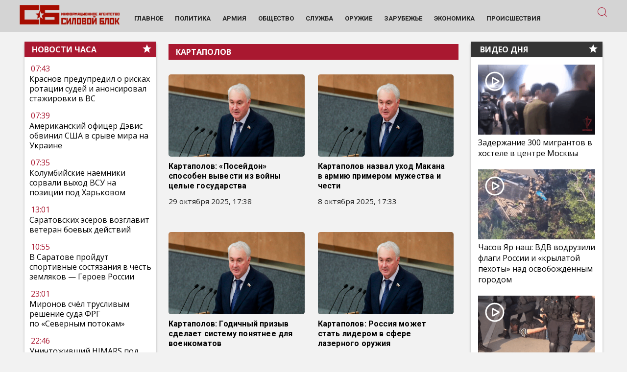

--- FILE ---
content_type: text/html; charset=UTF-8
request_url: https://www.sila-rf.ru/?wordfence_syncAttackData=1768814403.3959
body_size: 42989
content:
<!DOCTYPE html><html
lang=ru-RU class="no-js no-svg"><head><link
rel=preload href="/wp-includes/js/jquery/jquery.min.js?x92344&amp;ver=3.6.0" as=script><link
rel=preload href="/wp-includes/js/jquery/jquery-migrate.min.js?x92344&amp;ver=3.3.2" as=script><meta
charset="UTF-8"><link
rel=profile href=http://gmpg.org/xfn/11><meta
name="viewport" content="width=device-width" id="viewport"><link
rel=preconnect href=https://fonts.googleapis.com><link
rel=preconnect href=https://fonts.gstatic.com crossorigin><link
rel=preload as=style href="https://fonts.googleapis.com/css2?family=Open+Sans:wght@400;700&display=swap"><link
rel=stylesheet media=print onload="this.onload=null;this.removeAttribute('media');" href="https://fonts.googleapis.com/css2?family=Open+Sans:wght@400;700&family=Roboto:wght@400;700&display=swap"><meta
name="robots" content="max-image-preview:large"><base
href=https://www.sila-rf.ru/ ><link
rel=apple-touch-icon sizes=57x57 href=/apple-icon-57x57.png?x92344><link
rel=apple-touch-icon sizes=60x60 href=/apple-icon-60x60.png?x92344><link
rel=apple-touch-icon sizes=72x72 href=/apple-icon-72x72.png?x92344><link
rel=apple-touch-icon sizes=76x76 href=/apple-icon-76x76.png?x92344><link
rel=apple-touch-icon sizes=114x114 href=/apple-icon-114x114.png?x92344><link
rel=apple-touch-icon sizes=120x120 href=/apple-icon-120x120.png?x92344><link
rel=apple-touch-icon sizes=144x144 href=/apple-icon-144x144.png?x92344><link
rel=apple-touch-icon sizes=152x152 href=/apple-icon-152x152.png?x92344><link
rel=apple-touch-icon sizes=180x180 href=/apple-icon-180x180.png?x92344><link
rel=icon type=image/png sizes=192x192  href=/android-icon-192x192.png?x92344><link
rel=icon type=image/png sizes=32x32 href=/favicon-32x32.png?x92344><link
rel=icon type=image/png sizes=96x96 href=/favicon-96x96.png?x92344><link
rel=icon type=image/png sizes=16x16 href=/favicon-16x16.png?x92344><link
rel=manifest href=/manifest.json?x92344><meta
name="msapplication-TileColor" content="#ffffff"><meta
name="msapplication-TileImage" content="/ms-icon-144x144.png"><meta
name="theme-color" content="#ffffff"><style>/*<![CDATA[*/.alignleft{float:left;margin-right:10px}.alignright{float:right;margin-left:10px}.IRPP_kangoo{display:block;transition:background-color 250ms;webkit-transition:background-color 250ms;width:100%;opacity:1;transition:opacity 250ms;webkit-transition:opacity 250ms;background-color:#eaeaea;background:#FFF;border-radius:0px;width:295px;float:right;margin-left:15px;margin-bottom:15px}.IRPP_kangoo,.IRPP_kangoo:hover,.IRPP_kangoo:visited,.IRPP_kangoo:active{border:0!important}@media (max-width: 480px) and (min-width: 320px){.IRPP_kangoo{width:100%;float:none;margin:0;margin-bottom:20px}.IRPP_kangoo .postImageUrl, .IRPP_kangoo
.imgUrl{height:272px}}}.IRPP_kangoo:active,.IRPP_kangoo:hover{opacity:1;transition:opacity 250ms;webkit-transition:opacity 250ms;background-color:#FFF}.IRPP_kangoo .postImageUrl , .IRPP_kangoo
.imgUrl{background-position:center;background-size:cover;float:left;margin:0;padding:0;height:180px;object-fit:cover}.IRPP_kangoo
.postImageUrl{width:30%}.IRPP_kangoo
.imgUrl{width:100%}.IRPP_kangoo .centered-text-area{float:right;width:70%;padding:0;margin:0}.IRPP_kangoo .centered-text{display:table;height:100px;left:0;top:0;padding:0;margin:0}.IRPP_kangoo .IRPP_kangoo-content{display:table-cell;margin:0;padding:0
10px 0 10px;position:relative;vertical-align:middle;width:100%;border-left:5px solid #c1272d;background-color:#f1f1f1}.IRPP_kangoo
.ctaText{display:none;border-bottom:0 solid #fff;font-size:13px;font-weight:bold;letter-spacing: .125em;margin:0;padding:15px;background:#D82335;color:#fff;font-weight:500;font-size:24px;line-height:28px;letter-spacing:0.03em;border-top-left-radius:5px;border-top-right-radius:5px}.IRPP_kangoo
.postTitle{color:#000;font-size:16px;font-weight:600;margin:0;padding:15px;font-weight:bold;font-size:18px;line-height:126.7%;color:#000}.IRPP_kangoo
.ctaButton{background-color:#FFF;margin-left:10px;position:absolute;right:0;top:0}.IRPP_kangoo:hover
.imgUrl{-webkit-transform:scale(1.2);-moz-transform:scale(1.2);-o-transform:scale(1.2);-ms-transform:scale(1.2);transform:scale(1.2)}.IRPP_kangoo
.imgUrl{-webkit-transition:-webkit-transform 0.4s ease-in-out;-moz-transition:-moz-transform 0.4s ease-in-out;-o-transition:-o-transform 0.4s ease-in-out;-ms-transition:-ms-transform 0.4s ease-in-out;transition:transform 0.4s ease-in-out}.IRPP_kangoo:after{content:"";display:block;clear:both}.yith-infs-loader{text-align:center;margin:10px
0 30px}.yith-infs-loader
img{max-width:100%;display:inline-block}.yith-infs-button-wrapper{text-align:center;margin-bottom:10px}.woocommerce .blockUI.blockOverlay:before{display:none}.yith-infs-animated{-webkit-animation-duration:1s;animation-duration:1s;-webkit-animation-fill-mode:both;animation-fill-mode:both}@-webkit-keyframes
zoomIn{0%{opacity:0;-webkit-transform:scale3d(.3, .3, .3);transform:scale3d(.3, .3, .3)}50%{opacity:1}}@keyframes
zoomIn{0%{opacity:0;-webkit-transform:scale3d(.3, .3, .3);-ms-transform:scale3d(.3, .3, .3);transform:scale3d(.3, .3, .3)}50%{opacity:1}}.yith-infs-zoomIn{-webkit-animation-name:zoomIn;animation-name:zoomIn}@-webkit-keyframes
bounceIn{0%,20%,40%,60%,80%,100%{-webkit-transition-timing-function:cubic-bezier(0.215, 0.610, 0.355, 1.000);transition-timing-function:cubic-bezier(0.215, 0.610, 0.355, 1.000)}0%{opacity:0;-webkit-transform:scale3d(.3, .3, .3);transform:scale3d(.3, .3, .3)}20%{-webkit-transform:scale3d(1.1, 1.1, 1.1);transform:scale3d(1.1, 1.1, 1.1)}40%{-webkit-transform:scale3d(.9, .9, .9);transform:scale3d(.9, .9, .9)}60%{opacity:1;-webkit-transform:scale3d(1.03, 1.03, 1.03);transform:scale3d(1.03, 1.03, 1.03)}80%{-webkit-transform:scale3d(.97, .97, .97);transform:scale3d(.97, .97, .97)}100%{opacity:1;-webkit-transform:scale3d(1, 1, 1);transform:scale3d(1, 1, 1)}}@keyframes
bounceIn{0%,20%,40%,60%,80%,100%{-webkit-transition-timing-function:cubic-bezier(0.215, 0.610, 0.355, 1.000);transition-timing-function:cubic-bezier(0.215, 0.610, 0.355, 1.000)}0%{opacity:0;-webkit-transform:scale3d(.3, .3, .3);-ms-transform:scale3d(.3, .3, .3);transform:scale3d(.3, .3, .3)}20%{-webkit-transform:scale3d(1.1, 1.1, 1.1);-ms-transform:scale3d(1.1, 1.1, 1.1);transform:scale3d(1.1, 1.1, 1.1)}40%{-webkit-transform:scale3d(.9, .9, .9);-ms-transform:scale3d(.9, .9, .9);transform:scale3d(.9, .9, .9)}60%{opacity:1;-webkit-transform:scale3d(1.03, 1.03, 1.03);-ms-transform:scale3d(1.03, 1.03, 1.03);transform:scale3d(1.03, 1.03, 1.03)}80%{-webkit-transform:scale3d(.97, .97, .97);-ms-transform:scale3d(.97, .97, .97);transform:scale3d(.97, .97, .97)}100%{opacity:1;-webkit-transform:scale3d(1, 1, 1);-ms-transform:scale3d(1, 1, 1);transform:scale3d(1, 1, 1)}}.yith-infs-bounceIn{-webkit-animation-name:bounceIn;animation-name:bounceIn;-webkit-animation-duration: .75s;animation-duration: .75s}@-webkit-keyframes
fadeIn{0%{opacity:0}100%{opacity:1}}@keyframes
fadeIn{0%{opacity:0}100%{opacity:1}}.yith-infs-fadeIn{-webkit-animation-name:fadeIn;animation-name:fadeIn}@-webkit-keyframes
fadeInDown{0%{opacity:0;-webkit-transform:translate3d(0, -100%, 0);transform:translate3d(0, -100%, 0)}100%{opacity:1;-webkit-transform:none;transform:none}}@keyframes
fadeInDown{0%{opacity:0;-webkit-transform:translate3d(0, -100%, 0);-ms-transform:translate3d(0, -100%, 0);transform:translate3d(0, -100%, 0)}100%{opacity:1;-webkit-transform:none;-ms-transform:none;transform:none}}.yith-infs-fadeInDown{-webkit-animation-name:fadeInDown;animation-name:fadeInDown}@-webkit-keyframes
fadeInLeft{0%{opacity:0;-webkit-transform:translate3d(-100%, 0, 0);transform:translate3d(-100%, 0, 0)}100%{opacity:1;-webkit-transform:none;transform:none}}@keyframes
fadeInLeft{0%{opacity:0;-webkit-transform:translate3d(-100%, 0, 0);-ms-transform:translate3d(-100%, 0, 0);transform:translate3d(-100%, 0, 0)}100%{opacity:1;-webkit-transform:none;-ms-transform:none;transform:none}}.yith-infs-fadeInLeft{-webkit-animation-name:fadeInLeft;animation-name:fadeInLeft}@-webkit-keyframes
fadeInRight{0%{opacity:0;-webkit-transform:translate3d(100%, 0, 0);transform:translate3d(100%, 0, 0)}100%{opacity:1;-webkit-transform:none;transform:none}}@keyframes
fadeInRight{0%{opacity:0;-webkit-transform:translate3d(100%, 0, 0);-ms-transform:translate3d(100%, 0, 0);transform:translate3d(100%, 0, 0)}100%{opacity:1;-webkit-transform:none;-ms-transform:none;transform:none}}.yith-infs-fadeInRight{-webkit-animation-name:fadeInRight;animation-name:fadeInRight}@-webkit-keyframes
fadeInUp{0%{opacity:0;-webkit-transform:translate3d(0, 100%, 0);transform:translate3d(0, 100%, 0)}100%{opacity:1;-webkit-transform:none;transform:none}}@keyframes
fadeInUp{0%{opacity:0;-webkit-transform:translate3d(0, 100%, 0);-ms-transform:translate3d(0, 100%, 0);transform:translate3d(0, 100%, 0)}100%{opacity:1;-webkit-transform:none;-ms-transform:none;transform:none}}.yith-infs-fadeInUp{-webkit-animation-name:fadeInUp;animation-name:fadeInUp}.heateorSssFacebookSvg{background:url('data:image/svg+xml;charset=utf8,%3Csvg%20xmlns%3D%22http%3A%2F%2Fwww.w3.org%2F2000%2Fsvg%22%20width%3D%22100%25%22%20height%3D%22100%25%22%20viewBox%3D%22-5%20-5%2042%2042%22%3E%3Cpath%20d%3D%22M17.78%2027.5V17.008h3.522l.527-4.09h-4.05v-2.61c0-1.182.33-1.99%202.023-1.99h2.166V4.66c-.375-.05-1.66-.16-3.155-.16-3.123%200-5.26%201.905-5.26%205.405v3.016h-3.53v4.09h3.53V27.5h4.223z%22%20fill%3D%22%23fff%22%3E%3C%2Fpath%3E%3C%2Fsvg%3E') no-repeat center center}.heateorSssVkontakteSvg{background:url('data:image/svg+xml;charset=utf8,%3Csvg%20xmlns%3D%22http%3A%2F%2Fwww.w3.org%2F2000%2Fsvg%22%20width%3D%22100%25%22%20height%3D%22100%25%22%20viewBox%3D%22-1%20-2%2034%2034%22%3E%3Cpath%20fill-rule%3D%22evenodd%22%20clip-rule%3D%22evenodd%22%20fill%3D%22%23fff%22%20d%3D%22M15.764%2022.223h1.315s.394-.044.6-.262c.184-.2.18-.574.18-.574s-.03-1.764.79-2.023c.81-.255%201.844%201.705%202.942%202.46.832.57%201.464.445%201.464.445l2.936-.04s1.538-.097.81-1.304c-.06-.1-.426-.894-2.186-2.526-1.843-1.71-1.594-1.434.624-4.39%201.353-1.804%201.893-2.902%201.724-3.374-.16-.45-1.153-.33-1.153-.33l-3.306.02s-.247-.034-.428.074c-.178.108-.293.356-.293.356s-.522%201.394-1.223%202.58c-1.47%202.5-2.06%202.633-2.3%202.476-.563-.36-.42-1.454-.42-2.23%200-2.423.365-3.435-.72-3.696-.357-.085-.623-.143-1.544-.15-1.182-.014-2.18.003-2.743.28-.378.185-.667.595-.49.62.218.027.713.13.975.49.34.46.33%201.496.33%201.496s.193%202.852-.46%203.206c-.442.245-1.056-.252-2.37-2.52-.67-1.163-1.18-2.446-1.18-2.446s-.1-.24-.273-.37c-.212-.155-.506-.204-.506-.204l-3.145.02s-.473.015-.647.22c-.154.183-.01.56-.01.56s2.46%205.757%205.245%208.657c2.553%202.66%205.454%202.485%205.454%202.485z%22%2F%3E%3C%2Fsvg%3E') no-repeat center center}.heateorSssOdnoklassnikiSvg{background:url('data:image/svg+xml;charset=utf8,%3Csvg%20xmlns%3D%22http%3A%2F%2Fwww.w3.org%2F2000%2Fsvg%22%20viewBox%3D%22-4%20-4%2040%2040%22%3E%3Cpath%20fill%3D%22%23fff%22%20d%3D%22M16%2016.16c-3.635%200-6.58-2.945-6.58-6.58C9.42%205.945%2012.364%203%2016%203s6.582%202.945%206.582%206.58c0%203.635-2.946%206.58-6.58%206.58zm0-9.817c-1.788%200-3.236%201.448-3.236%203.237%200%201.79%201.448%203.236%203.237%203.236%201.79%200%203.24-1.447%203.24-3.236%200-1.79-1.45-3.237-3.238-3.237zm7.586%2010.62c.648%201.3-.084%201.93-1.735%202.99-1.397.9-3.315%201.238-4.566%201.368l1.048%201.05%203.877%203.877c.59.59.59%201.544%200%202.134l-.178.18c-.59.59-1.544.59-2.134%200l-3.878-3.88-3.878%203.88c-.59.59-1.543.59-2.135%200l-.176-.18c-.59-.59-.59-1.543%200-2.132l3.878-3.878%201.043-1.046c-1.25-.127-3.19-.465-4.6-1.37-1.65-1.062-2.38-1.69-1.733-2.99.37-.747%201.4-1.367%202.768-.29C13.035%2018.13%2016%2018.13%2016%2018.13s2.968%200%204.818-1.456c1.37-1.077%202.4-.457%202.768.29z%22%2F%3E%3C%2Fsvg%3E') no-repeat center center}.heateorSssTelegramSvg{background:url('data:image/svg+xml;charset=utf8,%3Csvg%20xmlns%3D%22http%3A%2F%2Fwww.w3.org%2F2000%2Fsvg%22%20viewBox%3D%22-1%20-3%2036%2036%22%20width%3D%22100%25%22%20height%3D%22100%25%22%3E%3Cpath%20fill%3D%22%23fff%22%20d%3D%22M25.515%206.896L6.027%2014.41c-1.33.534-1.322%201.276-.243%201.606l5%201.56%201.72%205.66c.226.625.115.873.77.873.506%200%20.73-.235%201.012-.51l2.43-2.363%205.056%203.734c.93.514%201.602.25%201.834-.863l3.32-15.638c.338-1.363-.52-1.98-1.41-1.577z%22%2F%3E%3C%2Fsvg%3E') no-repeat center center}.heateorSssInstagramSvg{background:url('data:image/svg+xml;charset=utf8,%3Csvg%20id%3D%22Layer_1%22%20version%3D%221.1%22%20viewBox%3D%22-10%20-10%20148%20148%22%20xml%3Aspace%3D%22preserve%22%20xmlns%3D%22http%3A%2F%2Fwww.w3.org%2F2000%2Fsvg%22%20xmlns%3Axlink%3D%22http%3A%2F%2Fwww.w3.org%2F1999%2Fxlink%22%3E%3Cg%3E%3Cg%3E%3Cpath%20d%3D%22M86%2C112H42c-14.336%2C0-26-11.663-26-26V42c0-14.337%2C11.664-26%2C26-26h44c14.337%2C0%2C26%2C11.663%2C26%2C26v44%20%20%20%20C112%2C100.337%2C100.337%2C112%2C86%2C112z%20M42%2C24c-9.925%2C0-18%2C8.074-18%2C18v44c0%2C9.925%2C8.075%2C18%2C18%2C18h44c9.926%2C0%2C18-8.075%2C18-18V42%20%20%20%20c0-9.926-8.074-18-18-18H42z%22%20fill%3D%22%23fff%22%3E%3C%2Fpath%3E%3C%2Fg%3E%3Cg%3E%3Cpath%20d%3D%22M64%2C88c-13.234%2C0-24-10.767-24-24c0-13.234%2C10.766-24%2C24-24s24%2C10.766%2C24%2C24C88%2C77.233%2C77.234%2C88%2C64%2C88z%20M64%2C48c-8.822%2C0-16%2C7.178-16%2C16s7.178%2C16%2C16%2C16c8.822%2C0%2C16-7.178%2C16-16S72.822%2C48%2C64%2C48z%22%20fill%3D%22%23fff%22%3E%3C%2Fpath%3E%3C%2Fg%3E%3Cg%3E%3Ccircle%20cx%3D%2289.5%22%20cy%3D%2238.5%22%20fill%3D%22%23fff%22%20r%3D%225.5%22%3E%3C%2Fcircle%3E%3C%2Fg%3E%3C%2Fg%3E%3C%2Fsvg%3E') no-repeat center center}#heateor_sss_error{color:red;margin:7px
0}.heateor_sss_login_container{margin:2px
0}.heateor_sss_login_container img,.heateor_sss_sharing_container
img{cursor:pointer;margin:2px;border:none}.heateor_sss_login_container
img{display:none;float:left}#heateor_sss_loading_image{display:block!important;float:none}.heateor_sss_error{background-color:#FFFFE0;border:1px
solid #E6DB55;padding:5px;margin:10px}#heateor_sss_sharing_more_providers{position:fixed;top:50%;left:47%;background:#FAFAFA;width:650px;margin:-180px 0 0 -300px;z-index:10000000;text-shadow:none!important;height:308px}#heateor_sss_popup_bg{background:url(../../images/transparent_bg.png);bottom:0;display:block;left:0;position:fixed;right:0;top:0;z-index:10000}#heateor_sss_sharing_more_providers
.title{font-size:14px!important;height:auto!important;background:#58B8F8!important;border-bottom:1px solid #D7D7D7!important;color:#fff;font-weight:700;letter-spacing:inherit;line-height:34px!important;padding:0!important;text-align:center;text-transform:none;margin:0!important;text-shadow:none!important;width:100%}#heateor_sss_sharing_more_providers
*{font-family:Arial,Helvetica,sans-serif}#heateor_sss_sharing_more_providers
#heateor_sss_sharing_more_content{background:#FAFAFA;border-radius:4px;color:#555;height:auto;width:100%}#heateor_sss_sharing_more_providers
.filter{margin:0;padding:10px
0 0;position:relative;width:100%}#heateor_sss_sharing_more_providers .all-services{clear:both;height:250px;overflow:auto}#heateor_sss_sharing_more_content .all-services
ul{margin:10px!important;overflow:hidden;list-style:none;padding-left:0!important;position:static!important;width:auto!important}#heateor_sss_sharing_more_content .all-services ul
li{margin:0;background:0 0!important;float:left;width:33.3333%!important;text-align:left!important}#heateor_sss_sharing_more_providers .close-button
img{margin:0}#heateor_sss_sharing_more_providers .close-button.separated{background:0 0!important;border:none!important;box-shadow:none!important;width:auto!important;height:auto!important;z-index:1000}#heateor_sss_sharing_more_providers .close-button{height:auto!important;width:auto!important;left:auto!important;display:block!important;color:#555!important;cursor:pointer!important;font-size:29px!important;line-height:29px!important;margin:0!important;padding:0!important;position:absolute;right:-13px;top:-11px}#heateor_sss_sharing_more_providers .filter
input.search{width:94%;display:block;float:none;font-family:"open sans","helvetica neue",helvetica,arial,sans-serif;font-weight:300;height:auto;line-height:inherit;margin:0
auto;padding:5px
8px 5px 10px;border:1px
solid #ccc!important;color:#000;background:#FFF!important;font-size:16px!important;text-align:left!important}#heateor_sss_sharing_more_providers .footer-panel{background:#fff;border-top:1px solid #D7D7D7;padding:6px
0;width:100%;color:#fff}#heateor_sss_sharing_more_providers .footer-panel
p{background-color:transparent;top:0;text-align:left!important;color:#000;font-family:'helvetica neue',arial,helvetica,sans-serif;font-size:12px;line-height:1.2;margin:0!important;padding:0
6px!important;text-indent:0!important}#heateor_sss_sharing_more_providers .footer-panel
a{color:#fff;text-decoration:none;font-weight:700;text-indent:0!important}#heateor_sss_sharing_more_providers .all-services ul li
a{border-radius:3px;color:#666!important;display:block;font-size:18px;height:auto;line-height:28px;overflow:hidden;padding:8px;text-decoration:none!important;text-overflow:ellipsis;white-space:nowrap;border:none!important;text-indent:0!important;background:0 0!important;text-shadow:none}.heateor_sss_share_count{display:block;text-indent:0!important;visibility:hidden;background-color:#58B8F8!important;width:5px;height:auto;text-align:center;min-width:8px!important;padding:1px
4px!important;color:#fff!important;font-family:'Open Sans',arial,sans-serif!important;font-size:10px!important;font-weight:600!important;-webkit-border-radius:15px!important;border-radius:15px!important;-webkit-box-shadow:0 2px 2px rgba(0,0,0,.4);box-shadow:0 2px 2px rgba(0,0,0,.4);text-shadow:0 -1px 0 rgba(0,0,0,.2);line-height:14px!important;border:2px
solid #fff!important;z-index:1;margin:2px
auto!important;box-sizing:content-box!important}.heateor_sss_share_count,.heateor_sss_vertical_sharing{-webkit-box-sizing:content-box!important;-moz-box-sizing:content-box!important}ul.heateor_sss_follow_ul,ul.heateor_sss_sharing_ul{list-style:none!important;padding-left:0!important}.heateorSssXingButton{background-position:-64px 0;width:32px;height:32px;display:block}.heateorSssFacebookButton{background-position:0 0;width:32px;height:32px;display:none}.heateorSssLiveButton{background-position:-32px -96px;width:32px;height:32px;display:block}.heateorSssInstagramButton{background-position:0 -32px;width:32px;height:32px;display:block!important}.heateorSssLinkedinButton{background-position:-32px -32px;width:32px;height:32px;display:none}.heateorSssTwitterButton{background-position:0 -64px;width:32px;height:32px;display:block!important}.heateorSssVkontakteButton{background-position:-32px -64px;width:32px;height:32px;display:none}ul.heateor_sss_sharing_ul,ul.heateor_sss_follow_ul{margin:1px
0!important}#heateor_sss_sharing_popup_close
img{opacity:1!important;background:0 0!important;border:none!important;outline:0!important;box-shadow:none!important;width:auto!important;height:auto!important;top:inherit!important;right:inherit!important;left:9px!important;padding:0!important}ul.heateor_sss_follow_ul li.heateorSssSharingRound,ul.heateor_sss_sharing_ul
li.heateorSssSharingRound{background:0 0!important}.heateor_sss_square_count{display:none;text-align:center;font-weight:bolder;font-family:sans-serif;font-style:normal;font-size: .8em;visibility:hidden}ul.heateor_sss_follow_ul li,ul.heateor_sss_sharing_ul
li{float:left!important;margin:0!important;padding:0!important;list-style:none!important;border:none!important;clear:none!important}.heateorSssSharing,.heateorSssSharingButton{display:block;cursor:pointer;margin:2px}ul.heateor_sss_follow_ul li:before,ul.heateor_sss_sharing_ul li:before{content:none!important}ul.heateor_sss_follow_ul
li{width:auto}.heateor_sss_vertical_sharing{background:0 0;-webkit-box-shadow:0 1px 4px 1px rgba(0,0,0,.1);box-shadow:0 1px 4px 1px rgba(0,0,0,.1);position:fixed;overflow:visible;z-index:10000000;display:block;padding:10px;border-radius:4px;opacity:1;box-sizing:content-box!important}div.heateor_sss_horizontal_sharing li.heateor_sss_facebook_share, div.heateor_sss_horizontal_counter
li.heateor_sss_facebook_share{width:96px}li.heateor_sss_facebook_share .fb-share-button span,li.heateor_sss_facebook_like .fb-like span,li.heateor_sss_facebook_recommend .fb-like
span{vertical-align:top!important}li.heateor_sss_facebook_like .fb-like span iframe,li.heateor_sss_facebook_recommend .fb-like span
iframe{max-width:none!important;z-index:1000}.heateor_sss_counter_container
li{height:21px}.heateorSssInstagramBackground{background-color:#624E47}.heateorSssYummlyBackground{background-color:#E16120}.heateorSssBufferBackground{background-color:#000}.heateorSssDeliciousBackground{background-color:#53BEEE}.heateorSssThreemaBackground{background-color:#2A2A2A}.heateorSssFacebookBackground{background-color:#3C589A}.heateorSssDiggBackground{background-color:#006094}.heateorSssEmailBackground{background-color:#649A3F}.heateorSssFloatitBackground{background-color:#53BEEE}.heateorSssLinkedinBackground{background-color:#0077B5}.heateorSssMoreBackground{background-color:#EE8E2D}.heateorSssPinterestBackground{background-color:#CC2329}.heateorSssPrintBackground{background-color:#FD6500}.heateorSssRedditBackground{background-color:#FF5700}.heateorSssStockTwitsBackground{background-color:#40576F}.heateorSssMeWeBackground{background-color:#007da1}.heateorSssMixBackground{background-color:#ff8226}.heateorSssTumblrBackground{background-color:#29435D}.heateorSssTwitterBackground{background-color:#55acee}.heateorSssVkontakteBackground{background-color:#5E84AC}.heateorSssYahooBackground{background-color:#8F03CC}.heateorSssXingBackground{background-color:#00797D}.heateorSssInstagramBackground{background-color:#527FA4}.heateorSssWhatsappBackground{background-color:#55EB4C}.heateorSssTCBackground,.heateorSssTCBackground:hover{border-width:0!important;background-color:transparent}.heateorSssTCBackground{background-color:transparent!important;font-style:normal!important;word-wrap:normal;color:#666;line-height:1;visibility:hidden}.heateorSssSharingSvg{width:100%;height:100%}.heateorSssMeWeSvg{background:url('data:image/svg+xml;charset=utf8,%3Csvg%20xmlns%3D%22http%3A%2F%2Fwww.w3.org%2F2000%2Fsvg%22%20viewBox%3D%22-3%20-3%2038%2038%22%3E%3Cg%20fill%3D%22%23fff%22%3E%3Cpath%20d%3D%22M9.636%2010.427a1.22%201.22%200%201%201-2.44%200%201.22%201.22%200%201%201%202.44%200zM15.574%2010.431a1.22%201.22%200%200%201-2.438%200%201.22%201.22%200%201%201%202.438%200zM22.592%2010.431a1.221%201.221%200%201%201-2.443%200%201.221%201.221%200%200%201%202.443%200zM29.605%2010.431a1.221%201.221%200%201%201-2.442%200%201.221%201.221%200%200%201%202.442%200zM3.605%2013.772c0-.471.374-.859.859-.859h.18c.374%200%20.624.194.789.457l2.935%204.597%202.95-4.611c.18-.291.43-.443.774-.443h.18c.485%200%20.859.387.859.859v8.113a.843.843%200%200%201-.859.845.857.857%200%200%201-.845-.845V16.07l-2.366%203.559c-.18.276-.402.443-.72.443-.304%200-.526-.167-.706-.443l-2.354-3.53V21.9c0%20.471-.374.83-.845.83a.815.815%200%200%201-.83-.83v-8.128h-.001zM14.396%2014.055a.9.9%200%200%201-.069-.333c0-.471.402-.83.872-.83.415%200%20.735.263.845.624l2.23%206.66%202.187-6.632c.139-.402.428-.678.859-.678h.124c.428%200%20.735.278.859.678l2.187%206.632%202.23-6.675c.126-.346.415-.609.83-.609.457%200%20.845.361.845.817a.96.96%200%200%201-.083.346l-2.867%208.032c-.152.43-.471.706-.887.706h-.165c-.415%200-.721-.263-.872-.706l-2.161-6.328-2.16%206.328c-.152.443-.47.706-.887.706h-.165c-.415%200-.72-.263-.887-.706l-2.865-8.032z%22%3E%3C%2Fpath%3E%3C%2Fg%3E%3C%2Fsvg%3E') no-repeat center center}.heateorSssFacebookSvg{background:url('data:image/svg+xml;charset=utf8,%3Csvg%20xmlns%3D%22http%3A%2F%2Fwww.w3.org%2F2000%2Fsvg%22%20width%3D%22100%25%22%20height%3D%22100%25%22%20viewBox%3D%22-5%20-5%2042%2042%22%3E%3Cpath%20d%3D%22M17.78%2027.5V17.008h3.522l.527-4.09h-4.05v-2.61c0-1.182.33-1.99%202.023-1.99h2.166V4.66c-.375-.05-1.66-.16-3.155-.16-3.123%200-5.26%201.905-5.26%205.405v3.016h-3.53v4.09h3.53V27.5h4.223z%22%20fill%3D%22%23fff%22%3E%3C%2Fpath%3E%3C%2Fsvg%3E') no-repeat center center}.heateorSssTwitterSvg{background:url('data:image/svg+xml;charset=utf8,%3Csvg%20xmlns%3D%22http%3A%2F%2Fwww.w3.org%2F2000%2Fsvg%22%20width%3D%22100%25%22%20height%3D%22100%25%22%20viewBox%3D%22-4%20-4%2039%2039%22%3E%0A%3Cpath%20d%3D%22M28%208.557a9.913%209.913%200%200%201-2.828.775%204.93%204.93%200%200%200%202.166-2.725%209.738%209.738%200%200%201-3.13%201.194%204.92%204.92%200%200%200-3.593-1.55%204.924%204.924%200%200%200-4.794%206.049c-4.09-.21-7.72-2.17-10.15-5.15a4.942%204.942%200%200%200-.665%202.477c0%201.71.87%203.214%202.19%204.1a4.968%204.968%200%200%201-2.23-.616v.06c0%202.39%201.7%204.38%203.952%204.83-.414.115-.85.174-1.297.174-.318%200-.626-.03-.928-.086a4.935%204.935%200%200%200%204.6%203.42%209.893%209.893%200%200%201-6.114%202.107c-.398%200-.79-.023-1.175-.068a13.953%2013.953%200%200%200%207.55%202.213c9.056%200%2014.01-7.507%2014.01-14.013%200-.213-.005-.426-.015-.637.96-.695%201.795-1.56%202.455-2.55z%22%20fill%3D%22%23fff%22%3E%3C%2Fpath%3E%0A%3C%2Fsvg%3E') no-repeat center center}.heateorSssLinkedinSvg{background:url('data:image/svg+xml;charset=utf8,%3Csvg%20xmlns%3D%22http%3A%2F%2Fwww.w3.org%2F2000%2Fsvg%22%20width%3D%22100%25%22%20height%3D%22100%25%22%20viewBox%3D%22-2%20-2%2035%2039%22%3E%3Cpath%20d%3D%22M6.227%2012.61h4.19v13.48h-4.19V12.61zm2.095-6.7a2.43%202.43%200%200%201%200%204.86c-1.344%200-2.428-1.09-2.428-2.43s1.084-2.43%202.428-2.43m4.72%206.7h4.02v1.84h.058c.56-1.058%201.927-2.176%203.965-2.176%204.238%200%205.02%202.792%205.02%206.42v7.395h-4.183v-6.56c0-1.564-.03-3.574-2.178-3.574-2.18%200-2.514%201.7-2.514%203.46v6.668h-4.187V12.61z%22%20fill%3D%22%23fff%22%2F%3E%3C%2Fsvg%3E') no-repeat center center}.heateorSssTumblrSvg{background:url('data:image/svg+xml;charset=utf8,%3Csvg%20xmlns%3D%22http%3A%2F%2Fwww.w3.org%2F2000%2Fsvg%22%20width%3D%22100%25%22%20height%3D%22100%25%22%20viewBox%3D%22-2%20-2%2036%2036%22%3E%3Cpath%20fill%3D%22%23fff%22%20d%3D%22M20.775%2021.962c-.37.177-1.08.33-1.61.345-1.598.043-1.907-1.122-1.92-1.968v-6.217h4.007V11.1H17.26V6.02h-2.925s-.132.044-.144.15c-.17%201.556-.895%204.287-3.923%205.378v2.578h2.02v6.522c0%202.232%201.647%205.404%205.994%205.33%201.467-.025%203.096-.64%203.456-1.17l-.96-2.846z%22%2F%3E%3C%2Fsvg%3E') no-repeat center center}.heateorSssInstagramSvg{background:url('data:image/svg+xml;charset=utf8,%3Csvg%20id%3D%22Layer_1%22%20version%3D%221.1%22%20viewBox%3D%22-10%20-10%20148%20148%22%20xml%3Aspace%3D%22preserve%22%20xmlns%3D%22http%3A%2F%2Fwww.w3.org%2F2000%2Fsvg%22%20xmlns%3Axlink%3D%22http%3A%2F%2Fwww.w3.org%2F1999%2Fxlink%22%3E%3Cg%3E%3Cg%3E%3Cpath%20d%3D%22M86%2C112H42c-14.336%2C0-26-11.663-26-26V42c0-14.337%2C11.664-26%2C26-26h44c14.337%2C0%2C26%2C11.663%2C26%2C26v44%20%20%20%20C112%2C100.337%2C100.337%2C112%2C86%2C112z%20M42%2C24c-9.925%2C0-18%2C8.074-18%2C18v44c0%2C9.925%2C8.075%2C18%2C18%2C18h44c9.926%2C0%2C18-8.075%2C18-18V42%20%20%20%20c0-9.926-8.074-18-18-18H42z%22%20fill%3D%22%23fff%22%3E%3C%2Fpath%3E%3C%2Fg%3E%3Cg%3E%3Cpath%20d%3D%22M64%2C88c-13.234%2C0-24-10.767-24-24c0-13.234%2C10.766-24%2C24-24s24%2C10.766%2C24%2C24C88%2C77.233%2C77.234%2C88%2C64%2C88z%20M64%2C48c-8.822%2C0-16%2C7.178-16%2C16s7.178%2C16%2C16%2C16c8.822%2C0%2C16-7.178%2C16-16S72.822%2C48%2C64%2C48z%22%20fill%3D%22%23fff%22%3E%3C%2Fpath%3E%3C%2Fg%3E%3Cg%3E%3Ccircle%20cx%3D%2289.5%22%20cy%3D%2238.5%22%20fill%3D%22%23fff%22%20r%3D%225.5%22%3E%3C%2Fcircle%3E%3C%2Fg%3E%3C%2Fg%3E%3C%2Fsvg%3E') no-repeat center center}.heateorSssPinterestSvg{background:url('data:image/svg+xml;charset=utf8,%3Csvg%20xmlns%3D%22http%3A%2F%2Fwww.w3.org%2F2000%2Fsvg%22%20width%3D%22100%25%22%20height%3D%22100%25%22%20viewBox%3D%22-2%20-2%2035%2035%22%3E%3Cpath%20fill%3D%22%23fff%22%20d%3D%22M16.539%204.5c-6.277%200-9.442%204.5-9.442%208.253%200%202.272.86%204.293%202.705%205.046.303.125.574.005.662-.33.061-.231.205-.816.27-1.06.088-.331.053-.447-.191-.736-.532-.627-.873-1.439-.873-2.591%200-3.338%202.498-6.327%206.505-6.327%203.548%200%205.497%202.168%205.497%205.062%200%203.81-1.686%207.025-4.188%207.025-1.382%200-2.416-1.142-2.085-2.545.397-1.674%201.166-3.48%201.166-4.689%200-1.081-.581-1.983-1.782-1.983-1.413%200-2.548%201.462-2.548%203.419%200%201.247.421%202.091.421%202.091l-1.699%207.199c-.505%202.137-.076%204.755-.039%205.019.021.158.223.196.314.077.13-.17%201.813-2.247%202.384-4.324.162-.587.929-3.631.929-3.631.46.876%201.801%201.646%203.227%201.646%204.247%200%207.128-3.871%207.128-9.053.003-3.918-3.317-7.568-8.361-7.568z%22%2F%3E%3C%2Fsvg%3E') no-repeat center center}.heateorSssBehanceSvg{background:url('data:image/svg+xml;charset=utf8,%3Csvg%20xmlns%3D%22http%3A%2F%2Fwww.w3.org%2F2000%2Fsvg%22%20viewBox%3D%22-2%20-2%2036%2036%22%3E%3Cpath%20d%3D%22M3.862%208.136h5.66c1.377%200%203.19%200%204.13.566a3.705%203.705%200%200%201%201.837%203.26c0%201.66-.88%202.905-2.32%203.494v.042c1.924.397%202.97%201.838%202.97%203.76%200%202.297-1.636%204.483-4.743%204.483H3.86V8.14zm2.078%206.71h4.152c2.36%200%203.322-.856%203.322-2.493%200-2.16-1.53-2.468-3.322-2.468H5.94v4.96zm0%207.144h5.2c1.792%200%202.93-1.09%202.93-2.797%200-2.03-1.64-2.598-3.388-2.598H5.94v5.395zm22.017-1.833C27.453%2022.65%2025.663%2024%2023.127%2024c-3.607%200-5.31-2.49-5.422-5.944%200-3.386%202.23-5.878%205.31-5.878%204%200%205.225%203.74%205.116%206.47h-8.455c-.067%201.966%201.05%203.716%203.52%203.716%201.53%200%202.6-.742%202.928-2.206h1.838zm-1.793-3.15c-.088-1.77-1.42-3.19-3.256-3.19-1.946%200-3.106%201.466-3.236%203.19h6.492zM20.614%208h4.935v1.68h-4.94z%22%20fill%3D%22%23fff%22%3E%3C%2Fpath%3E%3C%2Fsvg%3E') no-repeat center center}.heateorSssFlickrSvg{background:url('data:image/svg+xml;charset=utf8,%3Csvg%20xmlns%3D%22http%3A%2F%2Fwww.w3.org%2F2000%2Fsvg%22%20viewBox%3D%22-2%20-2%2036%2036%22%3E%3Cg%20fill%3D%22%23fff%22%3E%3Ccircle%20cx%3D%2223%22%20cy%3D%2216%22%20r%3D%226%22%3E%3C%2Fcircle%3E%3Ccircle%20cx%3D%229%22%20cy%3D%2216%22%20r%3D%226%22%3E%3C%2Fcircle%3E%3C%2Fg%3E%3C%2Fsvg%3E') no-repeat center center}.heateorSssFoursquareSvg{background:url('data:image/svg+xml;charset=utf8,%3Csvg%20xmlns%3D%22http%3A%2F%2Fwww.w3.org%2F2000%2Fsvg%22%20viewBox%3D%22-4%20-4%2040%2040%22%3E%3Cpath%20fill%3D%22%23fff%22%20d%3D%22M21.516%203H7.586C5.66%203%205%204.358%205%205.383v21.995c0%201.097.65%201.407.958%201.53.31.126%201.105.206%201.676-.36l6.72-7.455c.105-.12.49-.284.552-.284h4.184c1.79%200%201.81-1.45%201.997-2.206.157-.63%201.946-9.57%202.58-12.395.523-2.32-.104-3.21-2.15-3.21zM20.2%209.682c-.07.33-.368.66-.75.693h-5.44c-.61-.034-1.108.422-1.108%201.032v.665c0%20.61.5%201.24%201.108%201.24h4.607c.43%200%20.794.276.7.737-.093.46-.573%202.82-.627%203.07-.052.254-.282.764-.716.764h-3.62c-.682%200-1.36-.008-1.816.56-.458.573-4.534%205.293-4.534%205.293V6.403c0-.438.31-.746.715-.74h11.274c.41-.006.915.41.834%201L20.2%209.68z%22%3E%3C%2Fpath%3E%3C%2Fsvg%3E') no-repeat center center}.heateorSssGithubSvg{background:url('data:image/svg+xml;charset=utf8,%3Csvg%20xmlns%3D%22http%3A%2F%2Fwww.w3.org%2F2000%2Fsvg%22%20viewBox%3D%22-2%20-2%2036%2036%22%3E%3Cpath%20fill%3D%22%23fff%22%20d%3D%22M16%203.32c-7.182%200-13%205.82-13%2013%200%205.754%203.72%2010.612%208.89%2012.335.65.114.893-.276.893-.617%200-.31-.016-1.333-.016-2.42-3.266.6-4.11-.797-4.37-1.53-.147-.373-.78-1.527-1.334-1.835-.455-.244-1.105-.845-.016-.86%201.024-.017%201.755.942%202%201.332%201.17%201.966%203.038%201.414%203.785%201.073.114-.845.455-1.414.83-1.74-2.893-.324-5.916-1.445-5.916-6.418%200-1.414.504-2.584%201.333-3.494-.13-.325-.59-1.657.13-3.445%200%200%201.085-.34%203.57%201.337%201.04-.293%202.146-.44%203.25-.44s2.21.147%203.25.44c2.49-1.69%203.58-1.337%203.58-1.337.714%201.79.26%203.12.13%203.446.828.91%201.332%202.064%201.332%203.494%200%204.99-3.04%206.094-5.93%206.42.47.405.876%201.185.876%202.404%200%201.74-.016%203.136-.016%203.575%200%20.34.244.743.894.613C25.28%2026.933%2029%2022.053%2029%2016.32c0-7.182-5.817-13-13-13z%22%3E%3C%2Fpath%3E%3C%2Fsvg%3E') no-repeat center center}.heateorSssMediumSvg{background:url('data:image/svg+xml;charset=utf8,%3Csvg%20focusable%3D%22false%22%20xmlns%3D%22http%3A%2F%2Fwww.w3.org%2F2000%2Fsvg%22%20viewBox%3D%22-2%20-2%2036%2036%22%3E%3Cpath%20d%3D%22M7.8%2011a.8.8%200%200%200-.27-.7l-2-2.42v-.41h6.23L16.57%2018l4.24-10.53h5.94v.36L25%209.47a.5.5%200%200%200-.19.48v12.1a.5.5%200%200%200%20.19.48l1.68%201.64v.36h-8.4v-.36L20%2022.49c.18-.17.18-.22.18-.49v-9.77l-4.82%2012.26h-.65L9.09%2012.23v8.22a1.09%201.09%200%200%200%20.31.94l2.25%202.74v.36h-6.4v-.36l2.26-2.74a1.09%201.09%200%200%200%20.29-.94z%22%20fill%3D%22%23fff%22%3E%3C%2Fpath%3E%3C%2Fsvg%3E') no-repeat center center}.heateorSssOdnoklassnikiSvg{background:url('data:image/svg+xml;charset=utf8,%3Csvg%20xmlns%3D%22http%3A%2F%2Fwww.w3.org%2F2000%2Fsvg%22%20viewBox%3D%22-4%20-4%2040%2040%22%3E%3Cpath%20fill%3D%22%23fff%22%20d%3D%22M16%2016.16c-3.635%200-6.58-2.945-6.58-6.58C9.42%205.945%2012.364%203%2016%203s6.582%202.945%206.582%206.58c0%203.635-2.946%206.58-6.58%206.58zm0-9.817c-1.788%200-3.236%201.448-3.236%203.237%200%201.79%201.448%203.236%203.237%203.236%201.79%200%203.24-1.447%203.24-3.236%200-1.79-1.45-3.237-3.238-3.237zm7.586%2010.62c.648%201.3-.084%201.93-1.735%202.99-1.397.9-3.315%201.238-4.566%201.368l1.048%201.05%203.877%203.877c.59.59.59%201.544%200%202.134l-.178.18c-.59.59-1.544.59-2.134%200l-3.878-3.88-3.878%203.88c-.59.59-1.543.59-2.135%200l-.176-.18c-.59-.59-.59-1.543%200-2.132l3.878-3.878%201.043-1.046c-1.25-.127-3.19-.465-4.6-1.37-1.65-1.062-2.38-1.69-1.733-2.99.37-.747%201.4-1.367%202.768-.29C13.035%2018.13%2016%2018.13%2016%2018.13s2.968%200%204.818-1.456c1.37-1.077%202.4-.457%202.768.29z%22%2F%3E%3C%2Fsvg%3E') no-repeat center center}.heateorSssSnapchatSvg{background:url('data:image/svg+xml;charset=utf8,%3Csvg%20xmlns%3D%22http%3A%2F%2Fwww.w3.org%2F2000%2Fsvg%22%20viewBox%3D%220%200%2032%2032%22%3E%3Cpath%20fill%3D%22%23fff%22%20d%3D%22M26.177%2020.978c-2.867-.473-4.157-3.414-4.21-3.54l-.01-.02c-.153-.31-.187-.57-.1-.772.164-.39.774-.583%201.177-.71.113-.037.22-.07.306-.105.715-.28%201.073-.625%201.066-1.03-.006-.312-.252-.593-.642-.732a1.168%201.168%200%200%200-.44-.084.975.975%200%200%200-.405.083c-.34.16-.65.246-.91.258a.789.789%200%200%201-.357-.087l.027-.45.005-.062c.09-1.432.203-3.215-.266-4.264C20.03%206.34%2017.073%206.1%2016.2%206.1h-.052l-.363.003c-.87%200-3.818.243-5.208%203.36-.47%201.05-.357%202.833-.268%204.264l.03.513a.83.83%200%200%201-.41.09c-.276%200-.6-.087-.97-.26a.795.795%200%200%200-.335-.067c-.43%200-.946.282-1.026.704-.06.305.077.748%201.054%201.134.087.036.193.07.305.105.403.128%201.012.322%201.18.71.084.203.05.463-.103.773l-.01.022c-.054.125-1.344%203.068-4.21%203.54a.437.437%200%200%200-.366.455.6.6%200%200%200%20.048.196c.216.504%201.123.87%202.775%201.13.055.075.113.34.148.5.036.16.07.32.12.494.05.17.18.374.514.374.133%200%20.292-.03.475-.067.275-.053.652-.127%201.124-.127.26%200%20.532.022.805.067.532.09.985.41%201.51.78.75.53%201.6%201.132%202.894%201.132.034%200%20.07%200%20.105-.005.04.002.095.004.153.004%201.29%200%202.142-.6%202.892-1.132.526-.37.978-.69%201.51-.78.274-.045.545-.068.807-.068.45%200%20.805.056%201.123.12.2.037.36.057.476.057h.024c.246%200%20.42-.13.488-.365.05-.17.086-.327.12-.49.037-.16.094-.422.15-.496%201.65-.256%202.56-.624%202.773-1.125a.568.568%200%200%200%20.047-.196.433.433%200%200%200-.363-.458z%22%3E%3C%2Fpath%3E%3C%2Fsvg%3E') no-repeat center center}.heateorSssTelegramSvg{background:url('data:image/svg+xml;charset=utf8,%3Csvg%20xmlns%3D%22http%3A%2F%2Fwww.w3.org%2F2000%2Fsvg%22%20viewBox%3D%22-1%20-3%2036%2036%22%20width%3D%22100%25%22%20height%3D%22100%25%22%3E%3Cpath%20fill%3D%22%23fff%22%20d%3D%22M25.515%206.896L6.027%2014.41c-1.33.534-1.322%201.276-.243%201.606l5%201.56%201.72%205.66c.226.625.115.873.77.873.506%200%20.73-.235%201.012-.51l2.43-2.363%205.056%203.734c.93.514%201.602.25%201.834-.863l3.32-15.638c.338-1.363-.52-1.98-1.41-1.577z%22%2F%3E%3C%2Fsvg%3E') no-repeat center center}.heateorSssVimeoSvg{background:url('data:image/svg+xml;charset=utf8,%3Csvg%20xmlns%3D%22http%3A%2F%2Fwww.w3.org%2F2000%2Fsvg%22%20viewBox%3D%22-2%20-2%2036%2036%22%3E%3Cpath%20fill%3D%22%23fff%22%20d%3D%22M26.926%2010.627c-.103%202.25-1.675%205.332-4.716%209.245C19.066%2023.957%2016.406%2026%2014.23%2026c-1.348%200-2.49-1.244-3.42-3.732l-1.867-6.844C8.25%2012.937%207.51%2011.69%206.715%2011.69c-.173%200-.778.365-1.815%201.09l-1.088-1.4a300.012%20300.012%200%200%200%203.374-3.01c1.522-1.315%202.666-2.007%203.427-2.076%201.8-.173%202.907%201.057%203.322%203.69.45%202.84.76%204.608.935%205.3.52%202.356%201.09%203.534%201.713%203.534.483%200%201.21-.764%202.18-2.294.97-1.528%201.488-2.692%201.558-3.49.14-1.32-.38-1.98-1.553-1.98-.554%200-1.125.126-1.712.378%201.137-3.722%203.308-5.53%206.513-5.426%202.378.068%203.498%201.61%203.36%204.62z%22%3E%3C%2Fpath%3E%3C%2Fsvg%3E') no-repeat center center}.heateorSssVkontakteSvg{background:url('data:image/svg+xml;charset=utf8,%3Csvg%20xmlns%3D%22http%3A%2F%2Fwww.w3.org%2F2000%2Fsvg%22%20width%3D%22100%25%22%20height%3D%22100%25%22%20viewBox%3D%22-1%20-2%2034%2034%22%3E%3Cpath%20fill-rule%3D%22evenodd%22%20clip-rule%3D%22evenodd%22%20fill%3D%22%23fff%22%20d%3D%22M15.764%2022.223h1.315s.394-.044.6-.262c.184-.2.18-.574.18-.574s-.03-1.764.79-2.023c.81-.255%201.844%201.705%202.942%202.46.832.57%201.464.445%201.464.445l2.936-.04s1.538-.097.81-1.304c-.06-.1-.426-.894-2.186-2.526-1.843-1.71-1.594-1.434.624-4.39%201.353-1.804%201.893-2.902%201.724-3.374-.16-.45-1.153-.33-1.153-.33l-3.306.02s-.247-.034-.428.074c-.178.108-.293.356-.293.356s-.522%201.394-1.223%202.58c-1.47%202.5-2.06%202.633-2.3%202.476-.563-.36-.42-1.454-.42-2.23%200-2.423.365-3.435-.72-3.696-.357-.085-.623-.143-1.544-.15-1.182-.014-2.18.003-2.743.28-.378.185-.667.595-.49.62.218.027.713.13.975.49.34.46.33%201.496.33%201.496s.193%202.852-.46%203.206c-.442.245-1.056-.252-2.37-2.52-.67-1.163-1.18-2.446-1.18-2.446s-.1-.24-.273-.37c-.212-.155-.506-.204-.506-.204l-3.145.02s-.473.015-.647.22c-.154.183-.01.56-.01.56s2.46%205.757%205.245%208.657c2.553%202.66%205.454%202.485%205.454%202.485z%22%2F%3E%3C%2Fsvg%3E') no-repeat center center}.heateorSssRSSSvg{background:url('data:image/svg+xml;charset=utf8,%3Csvg%20xmlns%3D%22http%3A%2F%2Fwww.w3.org%2F2000%2Fsvg%22%20viewBox%3D%22-4%20-4%2040%2040%22%3E%3Cg%20fill%3D%22%23fff%22%3E%3Cellipse%20cx%3D%227.952%22%20cy%3D%2224.056%22%20rx%3D%222.952%22%20ry%3D%222.944%22%3E%3C%2Fellipse%3E%3Cpath%20d%3D%22M5.153%2016.625c2.73%200%205.295%201.064%207.22%202.996a10.2%2010.2%200%200%201%202.996%207.255h4.2c0-7.962-6.47-14.44-14.42-14.44v4.193zm.007-7.432c9.724%200%2017.636%207.932%2017.636%2017.682H27C27%2014.812%2017.203%205%205.16%205v4.193z%22%3E%3C%2Fpath%3E%3C%2Fg%3E%3C%2Fsvg%3E') no-repeat center center}.heateorSssXingSvg{background:url('data:image/svg+xml;charset=utf8,%3Csvg%20xmlns%3D%22http%3A%2F%2Fwww.w3.org%2F2000%2Fsvg%22%20width%3D%22100%25%22%20height%3D%22100%25%22%20viewBox%3D%22-6%20-6%2042%2042%22%3E%0A%3Cpath%20d%3D%22M%206%209%20h%205%20l%204%204%20l%20-5%207%20h%20-5%20l%205%20-7%20z%20m%2015%20-4%20h%205%20l%20-9%2013%20l%204%208%20h%20-5%20l%20-4%20-8%20z%22%20fill%3D%22%23fff%22%3E%3C%2Fpath%3E%0A%3C%2Fsvg%3E') no-repeat center center}.heateorSssYoutubeSvg{background:url('data:image/svg+xml;charset=utf8,%3Csvg%20xmlns%3D%22http%3A%2F%2Fwww.w3.org%2F2000%2Fsvg%22%20viewBox%3D%220%200%2032%2032%22%3E%3Cpath%20fill%3D%22%23fff%22%20d%3D%22M26.78%2011.6s-.215-1.515-.875-2.183c-.837-.876-1.774-.88-2.204-.932-3.075-.222-7.693-.222-7.693-.222h-.01s-4.618%200-7.697.222c-.43.05-1.368.056-2.205.932-.66.668-.874%202.184-.874%202.184S5%2013.386%205%2015.166v1.67c0%201.78.22%203.56.22%203.56s.215%201.516.874%202.184c.837.875%201.936.85%202.426.94%201.76.17%207.48.22%207.48.22s4.623-.007%207.7-.23c.43-.05%201.37-.056%202.205-.932.66-.668.875-2.184.875-2.184s.22-1.78.22-3.56v-1.67c0-1.78-.22-3.56-.22-3.56zm-13.052%207.254v-6.18l5.944%203.1-5.944%203.08z%22%3E%3C%2Fpath%3E%3C%2Fsvg%3E') no-repeat center center}.heateorSssSharing{float:left;border:none}.heateorSssSharingArrow{height:16px;width:16px;cursor:pointer;margin-top:10px}.heateorSssPushIn{background:url(data:image/svg+xml;charset=utf8,%3Csvg%20xmlns%3D%22http%3A%2F%2Fwww.w3.org%2F2000%2Fsvg%22%20width%3D%22100%25%22%20height%3D%22100%25%22%20viewBox%3D%220%200%2030%2030%22%3E%0A%3Cpath%20d%3D%22M%207%206%20q%202%206%2010%206%20v%20-6%20l%206%209%20l%20-6%209%20v%20-6%20q%20-10%202%20-10%20-12%22%20stroke-width%3D%221%22%20stroke%3D%22%23000%22%20fill%3D%22%23000%22%20stroke-linecap%3D%22round%22%3E%3C%2Fpath%3E%3C%2Fsvg%3E) left no-repeat}.heateorSssPullOut{background:url(data:image/svg+xml;charset=utf8,%3Csvg%20xmlns%3D%22http%3A%2F%2Fwww.w3.org%2F2000%2Fsvg%22%20width%3D%22100%25%22%20height%3D%22100%25%22%20viewBox%3D%220%200%2030%2030%22%3E%0A%3Cpath%20d%3D%22M%2023%206%20q%20-2%206%20-10%206%20v%20-6%20l%20-6%209%20l%206%209%20v%20-6%20q%2010%202%2010%20-12%22%20stroke-width%3D%221%22%20stroke%3D%22%23000%22%20fill%3D%22%23000%22%20stroke-linecap%3D%22round%22%3E%3C%2Fpath%3E%3C%2Fsvg%3E) left no-repeat}.heateorSssCommentingTabs
li{padding-left:0!important;float:left;margin:0
1em 0 0!important;list-style:none;color:#aaa;display:block;cursor:pointer;font-size:.85em}div.heateorSssTotalShareCount{word-wrap:normal!important;font-weight:bolder;font-family:sans-serif;padding:0;margin:0;text-align:center}div.heateorSssTotalShareText{word-wrap:normal!important;margin:0;padding:0;text-align:center}div.heateor_sss_horizontal_sharing
li{width:auto}.heateorSssAIMBackground{background-color:#10ff00}.heateorSssAmazonWishListBackground{background-color:#ffe000}.heateorSssAOLMailBackground{background-color:#2A2A2A}.heateorSssAppnetBackground{background-color:#5D5D5D}.heateorSssBaiduBackground{background-color:#2319DC}.heateorSssBalatarinBackground{background-color:#fff}.heateorSssBibSonomyBackground{background-color:#000}.heateorSssBittyBrowserBackground{background-color:#EFEFEF}.heateorSssBlinklistBackground{background-color:#3D3C3B}.heateorSssBloggerPostBackground{background-color:#FDA352}.heateorSssBlogMarksBackground{background-color:#535353}.heateorSssBookmarksfrBackground{background-color:#E8EAD4}.heateorSssBoxnetBackground{background-color:#1A74B0}.heateorSssBuddyMarksBackground{background-color:#ffd400}.heateorSssCare2NewsBackground{background-color:#6EB43F}.heateorSssCiteULikeBackground{background-color:#2781CD}.heateorSssCommentBackground{background-color:#444}.heateorSssCopyLinkBackground{background-color:#FFC112}.heateorSssDiaryRuBackground{background-color:#E8D8C6}.heateorSssDiasporaBackground{background-color:#2E3436}.heateorSssDiHITTBackground{background-color:#FF6300}.heateorSssDiasporaBackground{background-color:#0166FF}.heateorSssDiigoBackground{background-color:#4A8BCA}.heateorSssDoubanBackground{background-color:#497700}.heateorSssDraugiemBackground{background-color:#ffad66}.heateorSssDZoneBackground{background-color:#fff088}.heateorSssEvernoteBackground{background-color:#8BE056}.heateorSssFacebookMessengerBackground{background-color:#0084FF}.heateorSssFarkBackground{background-color:#555}.heateorSssFintelBackground{background-color:#087515}.heateorSssFlipboardBackground{background-color:#C00}.heateorSssFolkdBackground{background-color:#0F70B2}.heateorSssGoogleClassroomBackground{background-color:#FFC112}.heateorSssGoogleBookmarksBackground{background-color:#CB0909}.heateorSssGoogleGmailBackground{background-color:#E5E5E5}.heateorSssHackerNewsBackground{background-color:#F60}.heateorSssHatenaBackground{background-color:#00A6DB}.heateorSssInstapaperBackground{background-color:#EDEDED}.heateorSssJamespotBackground{background-color:#FF9E2C}.heateorSssKakaoBackground{background-color:#FCB700}.heateorSssKikBackground{background-color:#2A2A2A}.heateorSssKindleItBackground{background-color:#2A2A2A}.heateorSssKnownBackground{background-color:#fff101}.heateorSssLineBackground{background-color:#00C300}.heateorSssLiveJournalBackground{background-color:#EDEDED}.heateorSssMailRuBackground{background-color:#356FAC}.heateorSssMendeleyBackground{background-color:#A70805}.heateorSssMeneameBackground{background-color:#FF7D12}.heateorSssMixiBackground{background-color:#EDEDED}.heateorSssMySpaceBackground{background-color:#2A2A2A}.heateorSssNetlogBackground{background-color:#2A2A2A}.heateorSssNetvouzBackground{background-color:#c0ff00}.heateorSssNewsVineBackground{background-color:#055D00}.heateorSssNUjijBackground{background-color:#D40000}.heateorSssOdnoklassnikiBackground{background-color:#F2720C}.heateorSssOknotizieBackground{background-color:#fdff88}.heateorSssOutlookcomBackground{background-color:#0072C6}.heateorSssPapalyBackground{background-color:#3AC0F6}.heateorSssPinboardBackground{background-color:#1341DE}.heateorSssPlurkBackground{background-color:#CF682F}.heateorSssPocketBackground{background-color:#f0f0f0}.heateorSssPolyvoreBackground{background-color:#2A2A2A}.heateorSssPrintFriendlyBackground{background-color:#61D1D5}.heateorSssProtopageBookmarksBackground{background-color:#413FFF}.heateorSssPushaBackground{background-color:#0072B8}.heateorSssQzoneBackground{background-color:#2B82D9}.heateorSssRefindBackground{background-color:#1492ef}.heateorSssRediffMyPageBackground{background-color:#D20000}.heateorSssRenrenBackground{background-color:#005EAC}.heateorSssSegnaloBackground{background-color:#fdff88}.heateorSssSinaWeiboBackground{background-color:#ff0}.heateorSssSiteJotBackground{background-color:#ffc800}.heateorSssSkypeBackground{background-color:#00AFF0}.heateorSssSMSBackground{background-color:#6ebe45}.heateorSssSlashdotBackground{background-color:#004242}.heateorSssStumpediaBackground{background-color:#EDEDED}.heateorSssSvejoBackground{background-color:#fa7aa3}.heateorSssSymbalooFeedsBackground{background-color:#6DA8F7}.heateorSssTelegramBackground{background-color:#3DA5f1}.heateorSssTrelloBackground{background-color:#1189CE}.heateorSssTuentiBackground{background-color:#0075C9}.heateorSssTwiddlaBackground{background-color:#EDEDED}.heateorSssTypePadPostBackground{background-color:#2A2A2A}.heateorSssViadeoBackground{background-color:#2A2A2A}.heateorSssViberBackground{background-color:#8B628F}.heateorSssWaneloBackground{background-color:#fff}.heateorSssWebnewsBackground{background-color:#CC2512}.heateorSssWordPressBackground{background-color:#464646}.heateorSssWykopBackground{background-color:#367DA9}.heateorSssYahooMailBackground{background-color:#400090}.heateorSssYahooMessengerBackground{background-color:#400090}.heateorSssYoolinkBackground{background-color:#A2C538}.heateorSssYouMobBackground{background-color:#3B599D}.heateorSssBehanceBackground{background-color:#053eff}.heateorSssFlickrBackground{background-color:#ff0084}.heateorSssFoursquareBackground{background-color:#f94877}.heateorSssGithubBackground{background-color:#2a2a2a}.heateorSssMediumBackground{background-color:#2a2a2a}.heateorSssSnapchatBackground{background-color:#ffe900}.heateorSssVimeoBackground{background-color:#1ab7ea}.heateorSssYoutubeBackground{background-color:#f00}.heateorSssRSSBackground{background-color:#e3702d}.heateorSssGentleReaderBackground{background-color:#46aecf}i.heateorSssWhatsappBackground a,i.heateorSssLineBackground a,i.heateorSssViberBackground
a{display:inline!important}div.heateor_sss_horizontal_sharing
li.heateor_sss_facebook_like{width:91px}div.heateor_sss_horizontal_sharing
li.heateor_sss_facebook_recommend{width:145px}div.heateor_sss_horizontal_sharing
li.heateor_sss_twitter_tweet{width:95px}div.heateor_sss_horizontal_sharing li.heateor_sss_linkedin_share
span{vertical-align:text-top!important}.heateor_sss_sharing_container
a{padding:0!important;box-shadow:none!important;border:none!important}.heateorSssClear{clear:both}div.course_instructor_widget
.heateor_sss_vertical_sharing{display:none!important}@media screen and (max-width:783px){#heateor_sss_sharing_more_providers{width:80%;left:60%;margin-left:-50%;text-shadow:none!important}#heateor_sss_sharing_more_providers .filter
input.search{border:1px
solid #ccc;width:92%}}@media screen and (max-width:475px){#heateor_sss_sharing_more_content .all-services ul
li{width:100%!important}}.mobonly{display:none !important}@media all and (max-width: 720px){.mobonly{display:inline-block !important}.subheader
.search{position:inherit !important;top:inherit !important}.subheader .ss-search-form .ss-search-form__input
input{border-color:inherit !important;color:inherit !important;background-color:inherit !important;border:none !important}}
/*! normalize.css v3.0.2 | MIT License | git.io/normalize */
html{font-family:sans-serif;-ms-text-size-adjust:100%;-webkit-text-size-adjust:100%}.osntv-sidebar{display:inherit !important}a .fa-video{color:#c1272d}.firstForm{background:#f1f1f1;padding:15px}.actualForm{display:grid;grid-template-columns:1fr 1fr;grid-gap:15px}.actualForm
input{max-width:80%}.fullSizeField{grid-column:span 2}.mejs-video, .mejs-video
video{max-height:300px}#menu-item-4633{display:none}.superdate{margin-bottom:5px;display:block}.block1 .column-1 > * h3
a{max-width:560px;display:block}.sharebox{background-color:#F6F6F6;padding:15px
0 }.shares{display:grid;grid-template-columns:1fr 1fr 1fr 1fr 1fr 1fr;padding:15px
0;justify-items:center}.shares
i{font-size:18px}.shares a>div{color:#FFF;background:#BE1D2C;padding:5px;font-size:12px;width:130px}.yandexnews{font-size:12px}.yandexnews,.sharetext{width:500px;margin:0
auto;text-align:center}.yandexnews mark,.sharetext{color:#FB061B}.sharetext{font-weight:bold}.fi{font-size:1.2rem;padding:5px}body{margin:0}article,aside,details,figcaption,figure,footer,header,hgroup,main,menu,nav,section,summary{display:block}audio,canvas,progress,video{display:inline-block;vertical-align:baseline}audio:not([controls]){display:none;height:0}[hidden],template{display:none}a{background-color:transparent}a:active,a:hover{outline:0}abbr[title]{border-bottom:1px dotted}b,strong,.page-title{font-weight:600 !important}dfn{font-style:italic}h1{font-size:2em;margin:0.67em 0}mark{background:#ff0;color:#000}small{font-size:80%}sub,sup{font-size:75%;line-height:0;position:relative;vertical-align:baseline}sup{top:-0.5em}sub{bottom:-0.25em}img{border:0}svg:not(:root){overflow:hidden}figure{margin:1em
38px}hr{-moz-box-sizing:content-box;box-sizing:content-box;height:0}pre{overflow:auto}code,kbd,pre,samp{font-family:monospace,monospace;font-size:1em}button,input,optgroup,select,textarea{color:inherit;font:inherit;margin:0}button{overflow:visible}button,select{text-transform:none}button,
html input[type="button"],input[type="reset"],input[type="submit"]{-webkit-appearance:button;cursor:pointer}button[disabled],
html input[disabled]{cursor:default}button::-moz-focus-inner,input::-moz-focus-inner{border:0;padding:0}input{line-height:normal}input[type="checkbox"],input[type="radio"]{box-sizing:border-box;padding:0}input[type="number"]::-webkit-inner-spin-button,input[type="number"]::-webkit-outer-spin-button{height:auto}input[type="search"]{-webkit-appearance:textfield;-moz-box-sizing:content-box;-webkit-box-sizing:content-box;box-sizing:content-box}input[type="search"]::-webkit-search-cancel-button,input[type="search"]::-webkit-search-decoration{-webkit-appearance:none}fieldset{border:1px
solid #c0c0c0;margin:0
2px;padding:0.35em 0.625em 0.75em}legend{border:0;padding:0}textarea{overflow:auto}optgroup{font-weight:bold}table{border-collapse:collapse;border-spacing:0}td,th{padding:0}.column,.columns{width:100%;float:left;box-sizing:border-box}@media (min-width: 768px){.column,.columns{margin-left:4%}.column:first-child,.columns:first-child{margin-left:0}.one.column,.one.columns{width:4.66666666667%}.two.columns{width:13.3333333333%}.three.columns{width:22%}.four.columns{width:30.6666666667%}.five.columns{width:39.3333333333%}.six.columns{width:48%}.seven.columns{width:56.6666666667%}.eight.columns{width:65.3333333333%}.nine.columns{width:74.0%}.ten.columns{width:82.6666666667%}.eleven.columns{width:91.3333333333%}.twelve.columns{width:100%;margin-left:0}.one-third.column{width:30.6666666667%}.two-thirds.column{width:65.3333333333%}.one-half.column{width:48%}.offset-by-one.column,.offset-by-one.columns{margin-left:8.66666666667%}.offset-by-two.column,.offset-by-two.columns{margin-left:17.3333333333%}.offset-by-three.column,.offset-by-three.columns{margin-left:26%}.offset-by-four.column,.offset-by-four.columns{margin-left:34.6666666667%}.offset-by-five.column,.offset-by-five.columns{margin-left:43.3333333333%}.offset-by-six.column,.offset-by-six.columns{margin-left:52%}.offset-by-seven.column,.offset-by-seven.columns{margin-left:60.6666666667%}.offset-by-eight.column,.offset-by-eight.columns{margin-left:69.3333333333%}.offset-by-nine.column,.offset-by-nine.columns{margin-left:78.0%}.offset-by-ten.column,.offset-by-ten.columns{margin-left:86.6666666667%}.offset-by-eleven.column,.offset-by-eleven.columns{margin-left:95.3333333333%}.offset-by-one-third.column,.offset-by-one-third.columns{margin-left:34.6666666667%}.offset-by-two-thirds.column,.offset-by-two-thirds.columns{margin-left:69.3333333333%}.offset-by-one-half.column,.offset-by-one-half.columns{margin-left:52%}}body{font-family:'Open Sans',sans-serif;color:#222}a{color:#1EAEDB}a:hover{color:#a91830 !important}.news-bar-header:hover{color:#fff!important}.category-news-block a:hover{color:#85C4FF}.button,button,input[type="submit"],input[type="reset"],input[type="button"]{display:inline-block;height:38px;padding:0
30px;color:#555;text-align:center;font-size:11px;font-weight:600;line-height:38px;letter-spacing: .1rem;text-transform:uppercase;text-decoration:none;white-space:nowrap;background-color:transparent;border-radius:4px;border:1px
solid #bbb;cursor:pointer;box-sizing:border-box}.button:hover,button:hover,input[type="submit"]:hover,input[type="reset"]:hover,input[type="button"]:hover,.button:focus,button:focus,input[type="submit"]:focus,input[type="reset"]:focus,input[type="button"]:focus{color:#333;border-color:#888;outline:0}.button.button-primary,button.button-primary,input[type="submit"].button-primary,input[type="reset"].button-primary,input[type="button"].button-primary{color:#FFF;background-color:#33C3F0;border-color:#33C3F0}.button.button-primary:hover,button.button-primary:hover,input[type="submit"].button-primary:hover,input[type="reset"].button-primary:hover,input[type="button"].button-primary:hover,.button.button-primary:focus,button.button-primary:focus,input[type="submit"].button-primary:focus,input[type="reset"].button-primary:focus,input[type="button"].button-primary:focus{color:#FFF;background-color:#1EAEDB;border-color:#1EAEDB}input[type="email"],input[type="number"],input[type="search"],input[type="text"],input[type="tel"],input[type="url"],input[type="password"],textarea,select{height:38px;padding:6px
10px;background-color:#fff;border:1px
solid #D1D1D1;box-shadow:none;box-sizing:border-box}input[type="email"],input[type="number"],input[type="search"],input[type="text"],input[type="tel"],input[type="url"],input[type="password"],textarea{-webkit-appearance:none;-moz-appearance:none;appearance:none}textarea{min-height:65px;padding-top:6px;padding-bottom:6px}input[type="email"]:focus,input[type="number"]:focus,input[type="search"]:focus,input[type="text"]:focus,input[type="tel"]:focus,input[type="url"]:focus,input[type="password"]:focus,textarea:focus,select:focus{border:1px
solid #33C3F0;outline:0}label,legend{display:block;margin-bottom: .5rem;font-weight:600}fieldset{padding:0;border-width:0}input[type="checkbox"],input[type="radio"]{display:inline}label>.label-body{display:inline-block;margin-left: .5rem;font-weight:normal}ul{list-style:circle inside}ol{list-style:decimal inside}ol,ul{padding-left:0;margin-top:0}ul ul,
ul ol,
ol ol,
ol
ul{margin:1.5rem 0 1.5rem 3rem;font-size:90%}li{margin-bottom:12px}#menu-mobile-menu
li{margin-bottom:7px !important}code{padding: .2rem .5rem;margin:0
.2rem;font-size:90%;white-space:nowrap;background:#F1F1F1;border:1px
solid #E1E1E1;border-radius:4px}pre>code{display:block;padding:1rem 1.5rem;white-space:pre}th,td{padding:12px
15px;text-align:left;border-bottom:1px solid #E1E1E1}th:first-child,td:first-child{padding-left:0}th:last-child,td:last-child{padding-right:0}button,.button{margin-bottom:1rem}input,textarea,select,fieldset{margin-bottom:1.5rem}pre,
blockquote,
dl,
figure,
table,
p,
ul,
ol,{margin-bottom:2.5rem}.u-full-width{width:100%;box-sizing:border-box}.u-max-full-width{max-width:100%;box-sizing:border-box}.u-pull-right{float:right}.u-pull-left{float:left}hr{margin-top:3rem;margin-bottom:3.5rem;border-width:0;border-top:1px solid #E1E1E1}.container:after,.row:after,.u-cf{content:"";display:table;clear:both}@media (min-width: 400px){}@media (min-width: 550px){}@media (min-width: 750px){}@media (min-width: 1000px){}@media (min-width: 1200px){}body{color:#222}html,.root{font-size:17px;line-height:130%}@media (max-width: 768px){html,.root{font-size:18px}}@media (max-width: 480px){html,.root{font-size:20px}}body,.article{font-size:1em;line-height:1.30769231em}h1,.h1{font-size:3.5em;font-size:45px;line-height:1.23636364em;margin-top:0.30909091em;margin-bottom:0.61818182em}@media (max-width: 768px){h1,.h1{font-size:30px}}h2,.h2{font-size:2.61538462em;line-height:1em;margin-top:0.5em;margin-bottom:0.5em}h3,.h3{font-size:1.61538462em;line-height:1.2em;margin-top:0.80952381em;margin-bottom:0.5em}h4,.h4{font-size:1em;line-height:1.30769231em;margin-top:1.30769231em;margin-bottom: .5em}h5,.h5{font-size:1em;line-height:1.30769231em;margin-top:1.30769231em;margin-bottom:0em}p,ul,ol,pre,table,blockquote{margin-top:0em;margin-bottom:1.30769231em}ul ul, ol ol, ul ol, ol
ul{margin-top:0em;margin-bottom:0em}hr,.hr{border:1px
solid;margin:-1px 0}a,b,i,strong,em,small,code{line-height:0}sub,sup{line-height:0;position:relative;vertical-align:baseline}sup{top:-0.5em}sub{bottom:-0.25em}h1,h3{font-weight:bold}a{color:#000;text-decoration:none}a:hover{text-decoration:underline;color:#1653AD}blockquote{text-align:center;overflow:hidden;margin:0;padding:15px
50px;color:#c1272d;font-size:150%;line-height:130%;font-weight:bold;font-style:italic;border-top:1px solid #666;border-bottom:1px solid #666;margin-bottom:1em}@media all and (max-width: 979px){blockquote{border:none;padding:12px;text-align:left}}html{min-width:480px}.container{position:relative;box-sizing:border-box;width:100%;margin:0
auto;padding:0px
20px 0px 20px !important}@media all and (max-width: 979px){.mobdown{margin-top:0px}.content{padding:0px
!important}.section-header{margin:0
-20px 1em}}@media all and (min-width: 768px){.container{max-width:1240px}.flex-container{display:-webkit-flex;display:-moz-flex;display:-ms-flex;display:-o-flex;display:flex;flex-wrap:wrap}.flex-content{flex:1;padding:0
15px 30px 0}.flex-sidebar{flex:0 0 calc(25% - 11px);margin-bottom:40px}}.menu.normal{font-weight:normal;text-transform:uppercase;text-decoration:none;font-weight:600;min-height:25px;display:inline-block;vertical-align:middle}.menu.normal .menu-main-container{text-align:center;margin-bottom:25px}.menu.normal
ul{margin:0;padding:0;list-style-type:none}.menu.normal
a{color:#222}.menu.normal
li{font-weight:700;font-size:13px;display:inline-block;padding:0
10px 0 10px;font-family:Roboto,'Open Sans',sans-serif}.menu.normal li.active a, .menu.normal li.current-menu-item
a{color:#a91830;border-bottom:2px solid #a91830;padding-bottom:3px}.menu.normal li a:hover{color:#a91830;border-bottom:2px solid #a91830;text-decoration:none}@media all and (max-width: 979px){.menu.normal{display:none}}footer
ul{padding-top:15px;font-weight:normal;text-transform:uppercase;margin:0;padding:0;list-style-type:none}footer ul
li{display:inline-block;padding:0
33px 0 0;font-weight:normal}footer ul li
a{color:#fff;text-decoration:none}footer ul li.active a, footer ul li.current-menu-item
a{color:#85C4FF;border:none;padding-bottom:5px}.responsive
ul{padding-top:15px;font-weight:normal;text-transform:uppercase;margin:0;padding:0;list-style-type:none}.responsive ul
a{color:#fff;line-height:100%;display:block;padding:11px
15px 0;height:40px;text-decoration:none}.responsive ul a:hover{background:#971e23}.responsive ul
li{font-weight:normal;display:block;background:#c1272d;margin:0
0 2px;line-height:100%;padding:0}.responsive ul li.active, .responsive ul li.current-menu-item{font-weight:600}.responsive ul li.active a, .responsive ul li.current-menu-item
a{color:#fff}@media all and (min-width: 800px){.responsive
ul{display:none}}#hamburgerMenu{padding-top:15px;font-weight:normal;text-transform:uppercase}#hamburgerMenu
ul{margin:0;padding:0;list-style-type:none}#hamburgerMenu
li{display:inline-block;padding:0
33px 0 0;font-weight:normal;display:block;border-bottom:1px solid #fff;margin-bottom:0;padding:0}#hamburgerMenu li
a{display:block;text-decoration:none;padding:20px;color:#fff}#hamburgerMenu li a:hover{background:#fff;color:#000 !important}.featured{margin-bottom:1em}@media all and (min-width: 768px){.featured .section-header{display:none}}.featured
.inner{position:relative}.featured
a{display:block}.featured
img{width:100%;height:auto}.featured
.rubr{position:absolute;margin-top:-35px;display:block;background:#a91830;padding:5px
10px;text-transform:uppercase;font-size:16px;height:25px;line-height:100%;font-weight:600;text-shadow:none}.featured .rubr
a{color:#fff;line-height:100%}.featured
h3{position:absolute;margin:0;left:0;bottom:0;width:100%;padding:15px;text-shadow:0 0 7px black;color:#fff;font-size:15px;line-height:120%}@media all and (max-width: 767px){.featured
h3{width:50%;background:transparent}}.recent{list-style-type:none}.recent
strong{font-weight:600}.videos
ul{list-style-type:none}.videos ul
h3{line-height:100%;font-weight:600;font-size:16px}.videos ul li
img{width:100%;height:auto}.videos ul
.img{display:block;position:relative}.videos ul .img:after{content:'';position:absolute;left:50%;top:50%;display:block;background:url(assets/images/play.png) no-repeat center;width:50px;height:50px;-webkit-background-size:50px;background-size:50px;margin-left:-25px;margin-top:-25px;opacity: .5}.videos ul .img:hover:after{opacity:1}.burger{float:right;width:22px;height:31px;color:#a91830 !important;margin-top:5px}.search
input{text-align:left}.search
form{margin:0}header .search
*{text-align:right}.search-result+.search-result{border-top:1px solid #ccc !important}header{margin-bottom:10px;min-height:35px;background-color:#d4d4d4}@media (max-width: 979px){header{margin-bottom:20px}}header .header-top{background:#fff;padding:10px
0 0 91px;height:37px;color:#c1272d}@media all and (max-width: 767px){header .header-top{-ms-background-position-x:0;background-position-x:0}}header .header-top
span{font-family:'Open Sans Condensed',sans-serif;font-size:14px;text-transform:uppercase;letter-spacing:5px;font-weight:bold}header .header-top
.search{position:absolute;top:5px;right:40px}header .header-top .search
input{border-color:#c1272d;color:#c1272d;background-color:#c1272d;background-image:url(/wp-content/themes/mosregion/assets/zoom-dark.png?2)}header .header-top .search input::-webkit-input-placeholder{color:#c1272d}header .header-top .search input::-moz-placeholder{color:#c1272d}header .header-top .search input:-ms-input-placeholder{color:#c1272d}header .header-top .search input:-moz-placeholder{color:#c1272d}header .header-top .search input:focus{border-color:#c1272d}header .header-bottom-short{display:table}header .header-bottom-short>*{display:table-cell;text-align:left;vertical-align:middle}@media all and (max-width: 767px){header .header-bottom-short{padding-left:0}}@media all and (min-width: 980px){header .header-bottom-short{height:69px;background:#c1272d}header .header-bottom-short
.logo{margin-top:12px;color:#fff;text-transform:uppercase;text-decoration:none;font-size:14px;letter-spacing:5px}header .header-bottom-short .logo
a{padding:0px
0;color:#fff;font-weight:bold;display:inline-block;height:40px;-webkit-background-size:contain;background-size:contain;padding-left:0px;-webkit-background-size:40px;background-size:40px}header .header-bottom-short .logo a
span{font-weight:bold}}@media all and (max-width: 979px){header .header-bottom-short{height:79px}header .header-bottom-short
.logo{background:#c1272d}header .header-bottom-short .logo
a{font-size:22px;font-weight:bold;line-height:30px;display:inline-block;width:330px;height:56px;padding:0
0 0 70px;text-align:left;text-indent:0;letter-spacing:9px;text-transform:uppercase;color:#fff;background-position:left center;-webkit-background-size:56px;background-size:56px}header .header-bottom-short .logo a:hover{text-decoration:none}header .header-bottom-short .logo a
span{display:inline}header .header-bottom-short .logo
span{display:none}header .header-bottom-short .inf, header .header-bottom-short
.search{}}header .header-bottom-full{display:table}header .header-bottom-full>*{display:table-cell;text-align:left}@media all and (max-width: 767px){header .header-bottom-full{padding-left:0}}@media all and (min-width: 980px){header .header-bottom-full{height:22px}header .header-bottom-full .logo span:nth-child(2){display:none}}@media all and (max-width: 979px){header .header-bottom-full{height:40px}header .header-bottom-full
.logo{}header .header-bottom-full .logo
a{font-size:22px;font-weight:bold;line-height:30px;display:inline-block;width:330px;height:56px;padding:0
0 0 70px;text-align:left;text-indent:0;letter-spacing:9px;text-transform:uppercase;color:#fff;background-position:left center;-webkit-background-size:56px;background-size:56px}header .header-bottom-full .logo a:hover{text-decoration:none}header .header-bottom-full .logo a
span{display:inline}header .header-bottom-full .logo
span{display:none}header .header-bottom-full .logo span:nth-child(1){display:none}header .header-bottom-full .inf, header .header-bottom-full
.search{display:none}}@media all and (min-width: 980px){header .header-bottom-full{}}header .header-bottom-full .logo
.inf{font-family:'Open Sans Condensed',sans-serif;font-size:23px;letter-spacing:11px}@media all and (min-width: 980px){header .header-bottom-full .logo
a{color:#fff;text-transform:uppercase}}@media all and (max-width: 979px){header .header-bottom-full
.logo{}header .header-bottom-full .logo
a{font-size:22px;font-weight:bold;line-height:30px;display:inline-block;padding:0
0 0 70px;text-align:left;text-indent:0;letter-spacing:9px;text-transform:uppercase;color:#fff;background-position:left center;-webkit-background-size:56px;background-size:56px}header .header-bottom-full .logo a:hover{text-decoration:none}header .header-bottom-full .logo a
span{display:inline}header .header-bottom-full .logo
span{display:none}}header a:hover{color:#fff}.widgets{color:#fff;position:relative;min-width:460px;width:100%;display:table}.widgets>*{display:table-cell;text-align:left}.widgets>*:nth-child(n+2){position:relative}.widgets>*:nth-child(n+2):before{content:' ';position:absolute;left:0;top:7px;bottom:7px}.widgets
.inner{position:relative}@media all and (max-width: 979px){.widgets{display:none !important}}.widgets
.time{text-align:right;padding-right:10px;color:#fff !important;padding-top:0px;display:inline-block;font-size:13.3px}.widgets .time
span{font-weight:bold;text-transform:uppercase}.rates{font-size:9px;line-height:120%;text-transform:uppercase;color:rgba(255, 255, 255, 0.7);width:240px;height:42px;vertical-align:top;padding-top:13px}.rates
b{font-size:20px;display:block;float:left}.rates
span{display:inline-block;text-align:right}.rates span:nth-child(1){width:57px;margin-right:4px}.rates span:nth-child(2){width:78px;margin-right:10px}.rates span:nth-child(3){width:77px}.subheader{position:relative;margin-left:0px;width:100%;display:table}.subheader
.logo{height:29px;display:inline-block}.subheader
.search{position:absolute;right:0;top:25px;padding:5px}.subheader>*{display:table-cell;text-align:left;vertical-align:middle}@media all and (min-width: 980px){.subheader{display:none !important}}@media all and (max-width: 979px){}}@media all and (max-width: 899px){.subheader{margin-bottom:20px}}.subheader
span{font-size:28px;font-weight:bold;letter-spacing:10px;color:#c1272d;line-height:100%;text-transform:uppercase}.ss-result__badge{display:none}.search-results .ss-search-form .ss-search-form__input
input{color:#111}.ss-search-form .ss-search-form__input
input{margin:0;width:30px;line-height:100%;height:30px;color:#111;transition:all .4s;border-color:#fff;background:no-repeat 100% 50%;background-image:url(https://www.sila-rf.ru/wp-content/uploads/2022/02/search-1.png);-webkit-background-size:21px;background-size:20px;padding-right:25px;font-family:'Open Sans';text-align:left;border:none}.ss-search-form .ss-search-form__input input:focus{width:170px;border-color:#111}.ss-search-form .ss-search-form__input input::-webkit-input-placeholder{color:#111}.ss-search-form .ss-search-form__input input::-moz-placeholder{color:#111}.ss-search-form .ss-search-form__input input:-ms-input-placeholder{color:#111}.ss-search-form .ss-search-form__input input:-moz-placeholder{color:#111}.subheader .ss-search-form .ss-search-form__input
input{border-color:#111;color:#111 !important;background-color:#111}.subheader .ss-search-form .ss-search-form__input input::-webkit-input-placeholder{color:#111}.subheader .ss-search-form .ss-search-form__input input::-moz-placeholder{color:#111}.subheader .ss-search-form .ss-search-form__input input:-ms-input-placeholder{color:#111}.subheader .ss-search-form .ss-search-form__input input:-moz-placeholder{color:#111}.subheader .ss-search-form .ss-search-form__input input:focus{border-color:#111}.ss-search-form .ss-search-form__submit{display:none}footer a, footer a:hover{color:#a91830}footer{background:#E5E5E5 !important;position:relative;padding:0;font-family:Roboto,'Open Sans',sans-serif}footer
.container{padding-top:26px;height:100%;position:relative}footer
.menu{margin-bottom:10px;padding-top:5px;font-size:14px;font-family:Roboto,'Open Sans',sans-serif}footer ul
li{font-weight:600 !important;padding:0
25px 0 0 !important}.footer-box1{display:inline-block;width:30%;float:left;padding-right:10px}.footer-box2{display:inline-block;width:67%}@media (max-width: 979px){footer nav, footer
.menu{display:block !important}}@media (max-width: 791px){.footer-box1,.footer-box2{width:100%;float:none}}footer .menu
a{color:#000}footer .menu a:hover{color:#444}footer .menu
li{margin-right:0px}footer .menu li.active
a{color:#fff}footer
img{margin-left:-6px}@media all and (max-width: 979px){footer{padding:0px
20px}footer
.container{padding-top:0px}footer .container:before{width:60px;height:60px;left:20px}footer nav, footer
.menu{padding-top:35px;padding-bottom:5px;display:block}footer
img{margin-left:24px;margin-top:18px}}.slide{margin-bottom:1em}.slide
img{width:100%;height:auto !important;max-width:100%}.slide
p{font-weight:bold;font-size:16px;line-height:130%}.slide:after{display:block;clear:both;content:' '}@media all and (min-width: 980px){.slide
img.img{float:left;width:100%;margin-right:15px;max-height:310px;object-fit:cover;min-width:500px}}.show-more{display:block;margin:0
auto}@media (min-width: 980px){.show-more{width:32%;padding:20px;text-transform:uppercase;border:1px
solid #ccc;text-decoration:none;color:#888;text-align:center;margin-bottom:20px}.show-more.phone-only{display:none}}@media (max-width: 979px){.show-more{width:37px;height:37px;background:url("assets/images/scroll.png") no-repeat center;text-indent:100%;white-space:nowrap;margin-bottom:25px;overflow:hidden}}.scroll{display:block;height:40px;margin-bottom:20px;background:url(assets/images/scroll.png) no-repeat center}@media all and (min-width: 600px){.scroll{display:none}}.news-theme
h3{font-weight:bold;font-size:18px;margin:0;padding:0;line-height:110%}.news-theme h3
a{color:#222;text-decoration:none}.news-theme
.meta{margin-bottom:10px}.partners{vertical-align:middle}.partners
span{display:inline-block;text-transform:uppercase;color:#aaa;font-size:15px}.partners
img{vertical-align:-webkit-baseline-middle}@media all and (max-width: 900px){.partners{display:none}}.section-header{clear:both;position:relative;font-size:25px;font-weight:100;line-height:50px;height:40px;margin-top:2px;margin-bottom:15px;text-indent:15px;letter-spacing:1px;text-transform:uppercase;color:#fff;overflow:hidden}.section-header
strong{font-weight:600 !important;font-size:16px;color:#444;font-family:'Roboto';letter-spacing:2px}main .section-header
strong{color:#c1272d}.section-header.homepage-header{padding-top:12px}@media all and (max-width: 980px){.section-header.homepage-header{padding-top:8px;display:none}}.section-header.homepage-header
strong{font-weight:600;margin-right:10px;display:block;float:left;line-height:100%;border-right:1px solid #fff;padding-right:15px;color:#fff;background-color:#c1272d;padding:12px
17px 17px 17px;margin-top:-12px;padding-left:5px}.section-header.homepage-header
.marque{width:100
position: absolute;text-transform:none}.section-header.homepage-header
.marque{background:#333;margin-top:-24px;padding-top:16px;margin-left:128px}@media all and (max-width: 979px){.section-header{line-height:42px;height:42px}}.rubrica{display:-webkit-flex;display:-moz-flex;display:-ms-flex;display:-o-flex;display:flex;flex-wrap:wrap;margin:0
-7.5px}.rubrica
a{line-height:inherit}.rubrica>*{position:relative;overflow:hidden}@media all and (min-width: 980px){.rubrica>*{flex:0 0 33.3333333333%;padding:0
7.5px 15px}.rubrica > *
.inner{border:1px
solid #ccc;height:100%;padding-bottom:30px}.rubrica > *
.image{width:100%;padding-top:58%;-webkit-background-size:cover;background-size:cover}.rubrica > *
.intro{padding:0
10px;overflow:hidden;line-height:1.2em;max-height:6em}.rubrica > *
h3{padding:10px;line-height:100%;margin-bottom:0;margin-top:0;color:#222;font-weight:bold;font-size:16px}.rubrica>*:nth-child(1),.rubrica>*:nth-child(2){flex-basis:50%}}@media all and (max-width: 979px) and (min-width: 780px){.rubrica>*:nth-child(1),.rubrica>*:nth-child(2){flex-basis:50%;padding:0
5px 15px}.rubrica > *:nth-child(1) .inner, .rubrica > *:nth-child(2) .inner{border:1px
solid #ccc;height:100%;padding-bottom:30px}.rubrica > *:nth-child(1) .image, .rubrica > *:nth-child(2) .image{width:100%;padding-top:58%;-webkit-background-size:cover;background-size:cover}.rubrica > *:nth-child(1) .intro, .rubrica > *:nth-child(2) .intro{padding:0
10px;overflow:hidden;line-height:1.2em;max-height:6em}.rubrica > *:nth-child(1) h3, .rubrica > *:nth-child(2) h3{padding:10px;line-height:100%;margin-bottom:0;margin-top:0;color:#222;font-weight:bold;font-size:16px}.rubrica>*:nth-child(n+3){flex-basis:100%;margin-bottom:15px}.rubrica > *:nth-child(n+3):last-child
.inner{border:none}.rubrica > *:nth-child(n+3) .inner{border:none;border-bottom:1px solid #313131 !important}.rubrica > *:nth-child(n+3):last-child
.inner{border:none !important}.rubrica > *:nth-child(n+3) .image{float:left;width:50%;padding-top:29%;margin-right:1em;position:relative;-webkit-background-size:cover;background-size:cover}}@media all and (max-width: 979px) and (min-width: 780px) and (max-width: 600px){.rubrica > *:nth-child(n+3) .image{}}@media all and (max-width: 979px) and (min-width: 780px){.rubrica > *:nth-child(n+3) h3{line-height:100%;font-size:16px;padding-top:0;margin-top:0}.rubrica > *:nth-child(n+3) .intro{clear:both;padding:10px
0}.rubrica > *:nth-child(n+3) .image{width:30%;padding-top:17.4%}}@media all and (max-width: 779px){.rubrica>*{flex-basis:100%;margin-bottom:15px}.rubrica > *:last-child
.inner{border:none}.rubrica > *
.inner{border:none;border-bottom:1px solid #313131 !important}.rubrica > *:last-child
.inner{border:none !important}.rubrica > *
.image{float:left;width:50%;padding-top:29%;margin-right:1em;position:relative;-webkit-background-size:cover;background-size:cover}}@media all and (max-width: 779px) and (max-width: 600px){.rubrica > *
.image{}}@media all and (max-width: 779px){.rubrica > *
h3{line-height:100%;font-size:16px;padding-top:0;margin-top:0}.rubrica > *
.intro{clear:both;padding:10px
0}}.block1,.block2,.block3{margin-bottom:15px;clear:both}@media all and (min-width: 900px){.block1{display:-webkit-flex;display:-moz-flex;display:-ms-flex;display:-o-flex;display:flex;flex-wrap:wrap;margin:10px
0px}.block1>*{flex:1;padding:0px
0px}}.block1 .column-1{flex:0 0 50%}.block1 .column-1>*{position:relative}.block1 .column-1 > *
.rubr{position:absolute;margin-top:-35px;display:block;background:#a91830;color:#fff !important;padding:5px
10px;text-transform:uppercase;font-size:12px;line-height:100%;font-weight:600;margin-left:-10px;margin-left:-20px !important;padding-left:20px}.block1 .column-1 > *
.image{height:100%}.block1 .column-1 > * .image::after{display:block;position:relative;margin-top:-100px;height:100px;width:100%;content:''}.block1 .column-1 > * .image>*{width:100%;padding-top:78%;-webkit-background-size:cover;background-size:cover}.block1 .column-1 > *
h3{position:absolute;z-index:1;left:20px;bottom:20px;margin:0;padding:0;line-height:110%}.block1 .column-1 > * h3
a{color:white}.block1 .column-1 > * .rubr a, .block1 .column-1 > * .rubr a:hover{color:#fff !important}.block1 .column-1 > *
.intro{display:none}.block1 .column-2{flex:1}@media all and (max-width: 766px){.block1 .column-2{padding:5px
0px}}@media (max-width: 800px){.rubr-links{padding:4px;color:#fff !important}}.block1 .flex-vert{height:100%}@media all and (min-width: 900px){.block1 .flex-vert{display:-webkit-flex;display:-moz-flex;display:-ms-flex;display:-o-flex;display:flex;flex-wrap:wrap;height:100%;flex-direction:column}}.block1 .flex-vert>*{position:relative}.block1 .flex-vert>*:first-child{}.block1 .flex-vert>*:last-child{padding-top:15px}@media all and (min-width: 900px){.block1 .flex-vert>*{flex:1}.block1 .flex-vert > *
.inner{position:relative;height:100%}.block1 .flex-vert > *
.rubr{position:absolute;margin-top:-35px;display:block;background:#a91830;color:#fff;padding:5px
10px;text-transform:uppercase;font-size:12px;line-height:100%;font-weight:600}.block1 .flex-vert > *
.image{height:100%;position:relative}.block1 .flex-vert > * .image::after{display:block;position:relative;background-image:linear-gradient(to bottom, transparent 0%, rgba(0, 0, 0, 0.7) 70%);margin-top:-100px;height:100px;width:100%;content:''}.block1 .flex-vert > * .image>*{width:100%;height:100%;-webkit-background-size:cover;background-size:cover}.block1 .flex-vert > *
h3{position:absolute;z-index:900;left:0px;bottom:0px;margin:0;padding:0
10px 10px;line-height:110%;font-size:15px}.block1 .flex-vert > * h3
a{color:white}.block1 .flex-vert > *
.intro{display:none}}@media all and (max-width: 899px){.block1 .flex-vert>*{padding-top:10px;padding-bottom:10px;clear:both}.block1 .flex-vert>*:after{content:' ';display:block;clear:both}.block1 .flex-vert > *
.image{float:left;width:33%;margin-right:15px;position:relative}.block1 .flex-vert > * .image>*{width:100%;-webkit-background-size:cover;background-size:cover;background-color:#eee;padding-top:58%}.block1 .flex-vert > *
.rubr{font-size:16px;line-height:100%;font-weight:600;padding:10px;padding-top:0px;text-transform:uppercase}.block1 .flex-vert > * .rubr
a{display:block;color:#fff;padding:5px
10px;text-transform:uppercase;font-size:12px;line-height:100%;font-weight:600}.block1 .flex-vert > *
h3{margin-top:0;line-height:110%;font-size:16px}}@media all and (min-width: 980px){.block3{display:-webkit-flex;display:-moz-flex;display:-ms-flex;display:-o-flex;display:flex;flex-wrap:wrap;margin:0
-7.5px}.block3>*{padding:0
7.5px;overflow:hidden;margin-bottom:15px;flex:0 0 33.3333333333%}.block3 > *
.rubr{font-size:12px;line-height:100%;font-weight:600;padding:10px;text-transform:uppercase}.block3 > * .rubr
a{color:#ed7a7e}.block3 > *
.image{position:relative}.block3 > * .image>*{width:100%;padding-top:58%;background-color:#eee;-webkit-background-size:cover;background-size:cover;position:relative}.block3 > *
.inner{border:1px
solid #ccc;height:100%}.block3 > *
h3{padding:0
10px 10px;margin-top:0;line-height:110%;font-size:16px;clear:both}}@media all and (max-width: 979px){.block3>*{border-top:1px solid #ccc;padding-top:10px;padding-bottom:10px;clear:both}.block3>*:after{content:' ';display:block;clear:both}.block3 > *
.image{float:left;width:33%;margin-right:15px;position:relative}.block3 > * .image>*{width:100%;-webkit-background-size:cover;background-size:cover;background-color:#eee;padding-top:58%}.block3 > *
.rubr{font-size:16px;line-height:100%;font-weight:600;padding:10px;text-transform:uppercase}.block3 > * .rubr
a{color:#c1272d}.block3 > *
h3{margin-top:0;line-height:110%;font-size:16px}}.block2{display:-webkit-flex;display:-moz-flex;display:-ms-flex;display:-o-flex;display:flex;flex-wrap:wrap}.block2>*{width:100%}.block2 > *
.image{float:left;margin-right:15px;width:20%;position:relative}.block2 > * .image>*{width:100%;padding-top:100%;-webkit-background-size:cover;background-size:cover;background-color:#ccc}.block2 > *
.rubr{display:block;padding:5px
10px;text-transform:uppercase;font-size:12px;height:25px;line-height:100%;font-weight:600}.block2 > * .rubr
a{color:#ed7a7e}.block2 > *
.inner{border-top:1px solid #ccc;height:100%;padding-top:15px}.block2 > *
h3{margin:0;font-size:16px;line-height:110%}@media all and (min-width: 800px){.block2{margin:0
-7.5px 0}.block2>*{position:relative;flex:0 0 50%;padding:0
7.5px 0px}}@media all and (max-width: 799px){.block2{}}.block4{}@media all and (min-width: 980px){.block4{display:-webkit-flex;display:-moz-flex;display:-ms-flex;display:-o-flex;display:flex;flex-wrap:wrap;margin:0
-7.5px}.block4 .column-1,
.block4 .column-2{display:-webkit-flex;display:-moz-flex;display:-ms-flex;display:-o-flex;display:flex;flex-wrap:wrap;flex:1;flex-direction:column}.block4 .column-1>*{flex:1;margin-bottom:15px}.block4 .column-1>*:last-child{margin-bottom:0}.block4 .column-2>*:nth-child(-n+6){margin-bottom:5px;flex:0 0 80px}.block4 .column-2>*:last-child{flex:1}.block4>*{flex:auto;padding:7.5px}.block4>*:first-child{flex:0 0 66.6666666667%}.block4>*:last-child{flex:0 0 33.3333333333%}.block4 > *
.inner{height:100%}}@media all and (min-width: 980px){.block4{}.block4 .column-1 > *
*{margin:0}.block4 .column-1 > *
.inner{padding:0
10px 10px;border:1px
solid #ccc;border-top:none}.block4 .column-1 > *
h3{max-height:3.3em;line-height:1.1em;margin-bottom: .5em;text-overflow:ellipsis;overflow:hidden}.block4 .column-1 > * h3
a{color:#c1272d}.block4 .column-1 > *
.intro{display:block;font-weight:bold;font-size:16px;max-height:3.6em;line-height:1.2em;overflow:hidden;text-overflow:ellipsis}.block4 .column-2>*{}.block4 .column-2>*:nth-child(-n+6){overflow:hidden;border:1px
solid #ccc;border-top:none}.block4 .column-2 > *:nth-child(-n+6) .image{float:left;width:80px;position:relative;margin-right:10px}.block4 .column-2 > *:nth-child(-n+6) .image>*{width:100%;padding-top:100%;-webkit-background-size:cover;background-size:cover;background-color:#ccc}.block4 .column-2 > *:nth-child(-n+6) h3{font-size:13px;line-height:120%;margin:0
10px 0;max-height:76px;overflow:hidden}}@media all and (max-width: 979px){.block4{}.block4 .column-1 > * .inner,
.block4 .column-2 > *
.inner{border-top:1px solid #c1272d}.block4 .column-1 > * .image,
.block4 .column-1 > * .intro,
.block4 .column-2 > * .image,
.block4 .column-2 > *
.intro{display:none}.block4 .column-1 > * h3,
.block4 .column-2 > *
h3{font-size:16px;line-height:120%;padding:0}}.addtoany_content{clear:both;margin:16px
0}.addtoany_header{margin:0
0 16px}.addtoany_list{display:inline;line-height:16px}.addtoany_list a, .widget .addtoany_list
a{border:0;box-shadow:none;display:inline-block;font-size:16px;padding:0
4px;vertical-align:middle}.addtoany_list a
img{border:0;display:inline-block;opacity:1;overflow:hidden;vertical-align:baseline}.addtoany_list a
span{display:inline-block;float:none}.addtoany_list.a2a_kit_size_32
a{font-size:32px}.addtoany_list.a2a_kit_size_32 a>span{height:32px;line-height:32px;width:32px}.addtoany_list a>span{border-radius:4px;display:inline-block;opacity:1}.addtoany_list a
.a2a_count{position:relative;vertical-align:top}.addtoany_list a:hover, .widget .addtoany_list a:hover{border:0;box-shadow:none}.addtoany_list a:hover img, .addtoany_list a:hover
span{opacity: .7}.addtoany_list a.addtoany_special_service:hover img, .addtoany_list a.addtoany_special_service:hover
span{opacity:1}.addtoany_special_service{display:inline-block;vertical-align:middle}.addtoany_special_service a, .addtoany_special_service div, .addtoany_special_service div.fb_iframe_widget, .addtoany_special_service iframe, .addtoany_special_service
span{margin:0;vertical-align:baseline !important}.addtoany_special_service
iframe{display:inline;max-width:none}a.addtoany_share.addtoany_no_icon
span.a2a_img_text{display:none}a.addtoany_share
img{border:0;width:auto;height:auto}@media all and (max-width: 979px){.str_wrap{display:none}}.str_wrap{margin-top:8px;display:inline-block;font-family:Roboto,'Open Sans Condensed',sans-serif;font-style:italic;font-weight:400;font-size:16px !important;position:absolute;overflow:hidden;width:100%;font-size:22px;line-height:16px;color:#fff;position:relative;-moz-user-select:none;-khtml-user-select:none;user-select:none;white-space:nowrap}.str_move{white-space:nowrap;position:absolute;top:0;left:0;cursor:move}.str_move_clone{display:inline-block;vertical-align:top;position:absolute;left:100%;top:0}.str_vertical
.str_move_clone{left:0;top:100%}.str_down
.str_move_clone{left:0;bottom:100%}.str_vertical .str_move,
.str_down
.str_move{white-space:normal;width:100%}.str_static .str_move,
.no_drag .str_move,
.noStop
.str_move{cursor:inherit}.str_wrap
img{max-width:none !important}.str_wrap{white-space:nowrap}.str_wrap
p{display:inline-block;margin-right:250px}.str_wrap p
a{color:#fff}#hamburgerMenu{font-size:20px;background:#a91830;position:fixed;left:0;top:0;width:100%;height:100%;z-index:99999;padding:20px;padding-top:50px;transition:all .2s;-ms-transform:translate(-100%, 0);-webkit-transform:translate(-100%, 0);transform:translate(-100%, 0)}#hamburgerMenu
.close{position:absolute;display:block;right:10px;width:20px;height:20px;top:10px;color:#222;font-size:20px;text-transform:uppercase;background:url(https://www.mosregion.info/wp-content/uploads/2021/11/close.png);-webkit-background-size:cover;background-size:cover}@media all and (min-width: 980px){#hamburgerMenu{display:none !important}}#hamburgerMenu.visible{-ms-transform:translate(0, 0);-webkit-transform:translate(0, 0);transform:translate(0, 0)}.share-buttons
a{text-align:center;width:48px;background:#ccc;height:48px;display:inline-block;border-radius:3px;font-size:24px;line-height:48px;color:#fff;opacity:0.75;transition:opacity 0.15s linear}.share-buttons a:hover{opacity:1}.share-buttons
i{position:relative;top:50%;transform:translateY(-50%)}.share-buttons.share-transparent{margin-left:-7px}.share-buttons.share-transparent
a{background:transparent;width:40px;height:40px;font-size:22px;line-height:40px;margin:2px
4px 0 0;opacity: .4}.share-buttons.share-transparent a:hover{opacity:1}.share-buttons.share-gray
a{width:28px;height:28px;font-size:15.4px;line-height:28px;border-radius:3px;background:#888;opacity:1;margin:2px}.share-buttons.share-gray a:hover{opacity: .5}.share-buttons.share-black
a{width:24px;height:24px;font-size:13.2px;line-height:24px;border-radius:3px;background:#000;opacity:1;margin:2px}.share-buttons.share-black a:hover{opacity: .5}.share-buttons.share-round
a{border-radius:50%}.share-buttons.share-colour
a{width:28px;height:28px;font-size:15.4px;line-height:28px;margin:2px;opacity:1}.share-buttons.share-colour
a.facebook{background:#3b5998}.share-buttons.share-colour
a.twitter{background:#1da1f2}.share-buttons.share-colour
a.vk{background:#45668e}.share-buttons.share-colour
a.odnoklassniki{background:#ed812b}.share-buttons.share-colour
a.instagram{background:#833ab4}.share-buttons.share-colour
a.youtube{background:#f00}.share-buttons.share-colour
a.whatsapp{background:#25d366}.share-buttons.share-colour
a.telegram{background:#08c}*{box-sizing:border-box}*:focus{outline:none}a{line-height:inherit}.page-id-homepage{min-width:1260px}.page-id-homepage
.container{}.page-id-homepage{min-width:1220px}.noselect{-webkit-touch-callout:none;-webkit-user-select:none;-khtml-user-select:none;-moz-user-select:none;-ms-user-select:none;user-select:none}@media all and (min-width: 980px){.phone-only{display:none}}.iframe{position:relative;padding-top:58%;background:#222}.iframe
iframe{position:absolute;top:0;width:100%;height:100%;border:none}.ellip{display:block;height:100%}.ellip-line{display:inline-block;text-overflow:ellipsis;white-space:nowrap;word-wrap:normal;max-width:100%}.ellip,.ellip-line{position:relative;overflow:hidden}.block2 > *
.inner{padding-bottom:15px;min-height:119px}.killswitch{font-weight:bold}.killswitch,.mytab{display:table}.killswitch
p{font-size:18px !important}.override{display:grid;grid-column:2;grid-template-columns:2fr 1fr}.override .column-1, .override .column-2{display:inline-grid}@media (max-width: 640px){.override{grid-column:1;grid-template-columns:1fr}}.metas{float:left;margin-right:5px;margin-bottom:15px;padding:5px
10px;background:#f3f3f3;text-transform:uppercase}main{max-width:896px}main p
a{color:#a91830 !important}.alignright{float:right}main.slide
figure{margin:0
!important;width:100% !important;max-width:881px}main.slide figure
img{max-width:881px;width:100%;height:100% !important}main
figcaption{display:block;font-size:10px}.basic-yop-poll-container>.basic-inner{padding:0
!important}.basic-vote-button{text-decoration:none;padding:15px
!important}a.basic-vote-button{padding:15px
!important}.bootstrap-yop a:hover{text-decoration:none}.bootstrap-yop .progress-bar{background-color:#c1272d !important}.basic-answer .basic-text{padding:0
!important}.bootstrap-yop .progress, .bootstrap-yop .progress-bar{border-radius:0 !important}.basic-yop-poll-container input[type=radio]{margin-right:5px}.container .content>div>p>img{max-width:881px}.gallery{margin:auto}.gallery-item{float:left;margin-top:10px !important;text-align:center;padding:5px
!important}.gallery
img{border:2px
solid #cfcfcf}.gallery-caption{margin-left:0}.basic-yop-poll-container{padding:12px
!important}@media only screen and (max-width: 767px){main{overflow:hidden}iframe{max-width:440px}iframe.instagram-media{max-width:440px;max-height:550px !important}}.metas:first-of-type{clear:both}@media (max-width: 767px){.ynnews{display:none}.container .content>div>p>img{max-width:440px}main>*{padding:0
0px}main>.section-header{padding:inherit}.container{padding:inherit}.section-header{margin:inherit}}.container .content>div>p>img{height:100%}main figure
img{max-width:896px !important}main
figure{margin-left:0 !important}.maxup,.size-full{width:100%;height:100%}figure{max-width:100% !important}header .header-top .search
input{background-size:contain}.burger{background-size:cover}@media (min-width: 963px){.burger{display:none}}@media only screen
and (min-device-width: 375px)
and (max-device-width: 812px)
and (-webkit-min-device-pixel-ratio: 3){.ynnews{display:none}header{background:#2F3743;margin-bottom:0px;top:0;left:0;width:100%;z-index:1000}.home>div.container{margin-top:25px}}}@media (min-width: 481px) and (max-width: 767px){.ynnews{display:none}header{background:#2F3743;margin-bottom:0px;top:0;left:0;width:100%;z-index:1000}.home>div.container{margin-top:25px}}@media only screen
and (min-device-width: 375px)
and (max-device-width: 667px)
and (-webkit-min-device-pixel-ratio: 2){margin-top:10px;.ynnews{display:none}}@media (min-width: 320px) and (max-width: 480px){main{margin-top:5px}header{background:#d4d4d4;margin-bottom:10px;top:0;left:0;width:100%;z-index:1000}.burger{margin-top:8px}.postContent
h2{background:#a91830 !important;padding-right:10px !important}.postContent{margin-top:15px}.home>div.container{margin-top:5px}}main figure
img{border-radius:5px}blockquote{height:auto;border-color:white;background:#f1f1f1;border-radius:5px;display:grid;grid-template-columns:1fr 15fr;color:black;font-style:normal}blockquote:before{width:50px;height:60px;content:" ";background-image:url("https://www.sila-rf.ru/wp-content/uploads/2023/11/quote.png");background-repeat:no-repeat;margin-top:25px}blockquote
p{text-align:left;margin-left:15px;margin-top:17px}.metas{background:#f1f1f1;box-shadow:0px 4px 4px rgba(0, 0, 0, 0.25);border-radius:5px;font-size:15px;line-height:116.7%;padding:10px
15px;margin-right:15px}.sharebox{display:none}@media (max-width: 480px) and (min-width: 320px){main{margin-top:0px;padding:0;margin:0px
0px !important}}.superdate{font-weight:normal;line-height:146.7%;color:#808080 !important}.heateor_sss_vertical_sharing .heateorSssSharing, .heateor_sss_floating_follow_icons_container
.heateorSssSharing{border-radius:5px;margin-bottom:10px !important}.socialicons
ul{list-style:none}iframe{width:100%}.heateor_sss_sharing_ul{width:40px}.heateor_sss_horizontal_sharing{position:absolute;margin-top:-2px}aside .section-header,main>.section-header{}.gridFace>img{border-radius:150px}.oneFace{box-shadow:0 4px 4px rgba(0,0,0,.25);border-radius:5px}.gridName{font-family:Roboto;font-style:normal;font-weight:bold;font-size:14px;line-height:146.7%;text-align:center;color:#4F4F4F}.minimi{display:none}.oneFace{display:block !important;text-align:center}#wc-comment-header{box-shadow:none !important;border-radius:0 !important;color:#000 !important;background:#fff !important;border-top:1px solid #c1272d;border-bottom:1px solid #c1272d;text-align:center;text-transform:none !important}.metas::before{content:'#';color:#1653AD}.postContent>h2::before{}.metas{background:#f1f1f1;box-shadow:none !important}#wc-comment-header .wpdiscuz-comment-count{float:right;margin-right:0;margin-left:-55px}#wc-comment-header .wpdiscuz-comment-count .wpd-cc-value{background:inherit !important;color:#fff !important;position:relative !important;font-size:15px !important;top:-8px !important;left:-51px !important;display:inline-block !important;padding:inherit !important;min-width:inherit !important;letter-spacing:0px !important;text-align:center}.fagg{color:#F00 !important;font-size:32px}.superGrid{background:#fff !important}.gridText
strong{}.blockquote2{height:auto;color:#fff;background:#D82335;display:block;font-style:normal}.blockquote2
p{font-size:20px;font-weight:bold;text-transform:uppercase;border-bottom:2px solid;margin:0;padding:5px}.blockquote3{font-size:20px;font-weight:bold;text-transform:uppercase;color:#D82335}.blockquote3::before{content:' ';margin-right:15px;font-size:70px;width:50px;height:57px;background-image:url(/wp-content/uploads/2020/05/Group-2x.png);background-size:cover}.blockquote3
p{display:grid}.blockquote3::before{content:'<<';margin-right:15px}@media (max-width: 480px) and (min-width: 320px){.superdate{margin-top:10px}.ynnews{display:none}.heateor_sss_sharing_ul{width:100%}.heateor_sss_horizontal_sharing{position:inherit}.slide{height:300px !important}.subscribe-line{margin-bottom:30px}}@supports (-webkit-touch-callout: none){main{margin:14px
5px!important}.tags{grid-template-columns:1fr !important}.tags
figure{width:inherit !important}.tags figure
img{height:240px !important}.superdate{margin-top:10px}.mobdown{margin-top:0px !important}}.block1 .image>div{}.footback{}.footlock{width:6%;float:left}blockquote
p{font-size:1.5rem;line-height:1.5rem}@media (max-width: 480px) and (min-width: 320px){.tags{grid-template-columns:1fr !important}.tags
figure{width:inherit !important}.tags figure
img{height:240px !important}main figure
img{max-width:432px!important;height:auto}.footlock{clear:left}blockquote
p{font-size:1rem;line-height:1.4rem}}.rubr2
a{color:#c1272d}#yandex_rtb_R-A-467211-2>yatag>yatag>yatag,#yandex_rtb_R-A-467211-13>yatag>yatag>yatag{margin:0
auto}.basic-text{width:208px !important}.tags{display:grid;grid-template-columns:1fr 1fr 1fr;grid-gap:1em}.gallery-item{margin-right:28px!important}.section-header{}.superGridP11{display:grid;grid-template-columns:20% 1fr;grid-column-gap:15px;padding:15px;margin-right:15px;float:left;width:609px;height:178px;margin-bottom:10px;padding-top:35px;border-radius:0;background-size:cover !important}.superGridP11
img{width:120px}.superGridP11
strong{color:#c1272d}.gridFace>img{border:2px
solid #FFF;box-shadow:0px 4px 4px rgba(0, 0, 0, 0.25)}.h2,.h3{font-size:1.61538462em;font-weight:600}.postContent .section-header{height:20px !important;margin:0px;padding:0px;font-size:20px !important;line-height:20px !important}@media (max-width: 767px){.hide-block{display:none !important}}@media (min-width: 980px){.phone-menu{display:none}}.postContent{margin-bottom:55px}aside
.videos{border:solid 1px #ddd;margin-bottom:20px;padding:5px;font-size:16px}@media (max-width: 979px){aside .videos .section-header{padding:5px
0px 5px 20px}}.menu-mobile-bar .icon-toggle-menu{color:#fff;font-size:20px;margin-top:2px;margin-left:15px}@media (min-width: 980px){.menu-mobile-bar{display:none !important}}#comments{margin:10px
auto !important}#wpdcom.wpd-layout-3 .wpd-thread-list{padding:25px
0}.maintext{font-family:'Roboto';letter-spacing:0.2px;line-height:1.5em}.new-headline{margin:10px
0px 30px 0px;color:#000;font-size:30px;font-family:Roboto;letter-spacing:0.2px;line-height:32px}.new-headline-red{margin:0px
0px 10px 0px;color:#333;font-size:18px;font-family:Roboto;letter-spacing:0.2px;font-weight:600;line-height:24px;text-transform:uppercase;border-top:solid 1px #e2e2e2;padding:20px
0px 0px 0px}@media (max-width: 767px){.new-headline-red{padding:20px
0px 0px 20px}}.navigation.pagination{margin-bottom:30px}.page-numbers{padding:5px;margin:0px
10px 0px 0px;font-weight:600;text-decoration:none}.page-numbers.current{color:#c1272d}.tag-description{font-size:15px;color:#666;margin-bottom:30px}.category-news-block{margin-bottom:30px;margin-right:10px}.category-news-block .category-title{margin:10px
0px;font-family:Roboto;font-size:16px;font-weight:600;line-height:20px;letter-spacing:0.2px;padding-right:10px}.category-news-block .category-date{font-weight:normal;font-size:0.9em;margin:0;margin-bottom:5px;color:#555;font-size:14px;line-height:18px}.tag-news-block{margin-bottom:30px;margin-right:10px}.tag-news-block .tag-title{margin:10px
0px;font-family:Roboto;font-size:16px;font-weight:600;line-height:20px;letter-spacing:0.2px;padding-right:10px}.tag-news-block .tag-date{font-weight:normal;font-size:0.9em;margin:0;margin-bottom:5px;color:#555;font-size:14px;line-height:18px}.frontpage-title1{font-weight:600}.frontpage-title2-4{font-weight:600;line-height:18px}@media (max-width: 800px){.block1 .column-2 .flex-vert > * .rubr
a{max-width:410px}}.trippleGrid .mytab
h4{margin-top:0px;font-family:Roboto;font-size:16px;font-weight:600;padding-right:20px}.postContent{max-width:600px;padding:0px;background-color:#fff;box-shadow:0px 4px 4px rgb(0 0 0 / 25%)}@media (max-width: 768px){.osn-player{display:none !important}}//
.doubleGrid{display:grid;grid-template-columns:1fr 1fr;padding:10px;background-color:#fff;box-shadow:0px 4px 4px rgb(0 0 0 / 25%)}.doubleGrid>div{}.doubleGrid
figure{overflow:hidden;margin:0}.doubleGrid figure
img{display:block;width:100%;height:230px}.trippleGrid{display:grid;grid-template-columns:1fr 1fr 1fr;margin-bottom:20px;padding:5px;background-color:#fff;box-shadow:0px 4px 4px rgb(0 0 0 / 25%)}.trippleGrid
figure{overflow:hidden;min-width:150px;margin:0}.trippleGrid figure
img{display:block;width:100%;height:180px;padding:15px
5px 15px 5px;object-fit:cover}@media (max-width: 480px) and (min-width: 320px){.block1 .column-2 .flex-vert > * .rubr
a{max-width:460px}.trippleGrid figure
img{height:150px}.trippleGrid{grid-template-columns:1fr 1fr}}@media (min-width: 768px){.flex-content{flex:1;padding:0
0px 30px 0}main{max-width:950px}}.articleBody img,.size-medium{width:100%;object-fit:cover}.section-header{}.article_mm{margin-right:5px !important}@media (max-width: 800px){h2.section-header{margin-top:0px !important}}@media all and (max-width: 979px){.mobdown{margin-top:-10px}}body{margin:0
auto;background-color:#f2f2f2 !important}.threeway{display:grid;grid-template-columns:1fr 2fr 1fr}@media all and (max-width: 979px){.threeway{grid-template-columns:1fr 2fr !important}}@media all and (max-width: 720px){.threeway{grid-template-columns:2fr !important}aside{display:none}}.news-bar-header{font-size:16px;padding:5px
10px;margin-bottom:10px;text-transform:uppercase;font-weight:600;background-color:#a91830;color:#fff}.news-bar,.right-bar{font-size:16px;margin:10px;background-color:#fff;box-shadow:0px 4px 4px rgba(0, 0, 0, 0.25)}.news-bar-article-title{display:block;line-height:20px;margin-bottom:10px}.right-bar .news-bar-header{background-color:#353535 !important}.title-round{height:0px;width:0px;border-radius:0%;display:inline-block;margin-right:5px}.t-grey{background-color:#85C4FF}.t-red{background-color:#85C4FF}.t-blue{background-color:#85C4FF}#menu-main-navigation-menu .menu-item{margin-bottom:8px !important}.widgets>*:nth-child(n+2):before{position:absolute;top:4px;color:red;font-family:FontAwesome;bottom:7px}.ss-search-form .ss-search-form__input
input{height:27px;margin-top:5px}.blue-sky{color:#85C4FF !important}.logo-place{padding:2px;text-align:center}.logo-place
img{height:35px}@media all and (max-width: 979px){.logo-place{display:none}}.news-bar-article{padding:2px
10px}.news-bar-article-datetime{max-width:45px;padding:0px
3px;color:#a91830}.rubr{background-color:#a91830 !important}@media (min-width: 320px) and (max-width: 480px){.video_tag{top:0px !important}.viqeo-embed{padding-bottom:56% !important}}.viqeo-embed{margin-bottom:15px !important}@media (max-width: 480px){}/*]]>*/</style> <script>window.yaContextCb=window.yaContextCb||[]</script> <script src=https://yandex.ru/ads/system/context.js async></script>  <script>setTimeout(function(){
window.yaContextCb.push(()=>{
  Ya.Context.AdvManager.render({
    type: 'fullscreen',
    blockId: 'R-A-1968695-1'
  })
})
    },7000)</script>  <script>setTimeout(function(){
window.yaContextCb.push(() => {
    Ya.Context.AdvManager.render({
        "blockId": "R-A-1968695-5",
        "type": "fullscreen",
        "platform": "desktop"
    })
})
    },7000)</script> <meta
name="yandex-verification" content="2338d0762dd6555a"><meta
name="google-site-verification" content="iF2I-UJdu13ur3oEFkszmO1rBOTXeboTJDk-A5_D1EU"><meta
name="4830ffa0faa86ca0755666b4e9e0b998" content=""><meta
name="zen-verification" content="IxoC9SXfyWjskPnKDFWSL6FK1q6oiy0WraK6GL4xkmNPx3ieZ5EtgR8fzf1MW1UD"> <script>(function(html){html.className = html.className.replace(/\bno-js\b/,'js')})(document.documentElement);</script> <meta
name='robots' content='index, max-image-preview:large'><title>Силовой блок - новости безопасности</title><meta
name="description" content="Силовой блок - новости безопасности"><link
rel=canonical href=https://www.sila-rf.ru/ ><link
rel=next href=https://www.sila-rf.ru/page/2/ ><meta
property="og:locale" content="ru_RU"><meta
property="og:type" content="website"><meta
property="og:title" content="Силовой блок - новости СВО, политика"><meta
property="og:description" content="Силовой блок - новости безопасности"><meta
property="og:url" content="https://www.sila-rf.ru/"><meta
property="og:site_name" content="Силовой блок - новости СВО, политика"><meta
name="twitter:card" content="summary_large_image"><meta
name="yandex-verification" content="e3454448d9c43c66"><link
rel=amphtml href=https://www.sila-rf.ru/amp/ ><meta
name="generator" content="AMP for WP 1.1.11"><link
rel=alternate type=application/rss+xml title="Силовой блок - новости СВО, политика &raquo; Лента" href=https://www.sila-rf.ru/feed/ ><style id=wp-img-auto-sizes-contain-inline-css>img:is([sizes=auto i],[sizes^="auto," i]){contain-intrinsic-size:3000px 1500px}</style><style id=wp-emoji-styles-inline-css>img.wp-smiley,img.emoji{display:inline !important;border:none !important;box-shadow:none !important;height:1em !important;width:1em !important;margin:0
0.07em !important;vertical-align:-0.1em !important;background:none !important;padding:0
!important}</style><style id=wp-block-library-inline-css>/*<![CDATA[*/:root{--wp-block-synced-color:#7a00df;--wp-block-synced-color--rgb:122,0,223;--wp-bound-block-color:var(--wp-block-synced-color);--wp-editor-canvas-background:#ddd;--wp-admin-theme-color:#007cba;--wp-admin-theme-color--rgb:0,124,186;--wp-admin-theme-color-darker-10:#006ba1;--wp-admin-theme-color-darker-10--rgb:0,107,160.5;--wp-admin-theme-color-darker-20:#005a87;--wp-admin-theme-color-darker-20--rgb:0,90,135;--wp-admin-border-width-focus:2px}@media (min-resolution:192dpi){:root{--wp-admin-border-width-focus:1.5px}}.wp-element-button{cursor:pointer}:root .has-very-light-gray-background-color{background-color:#eee}:root .has-very-dark-gray-background-color{background-color:#313131}:root .has-very-light-gray-color{color:#eee}:root .has-very-dark-gray-color{color:#313131}:root .has-vivid-green-cyan-to-vivid-cyan-blue-gradient-background{background:linear-gradient(135deg,#00d084,#0693e3)}:root .has-purple-crush-gradient-background{background:linear-gradient(135deg,#34e2e4,#4721fb 50%,#ab1dfe)}:root .has-hazy-dawn-gradient-background{background:linear-gradient(135deg,#faaca8,#dad0ec)}:root .has-subdued-olive-gradient-background{background:linear-gradient(135deg,#fafae1,#67a671)}:root .has-atomic-cream-gradient-background{background:linear-gradient(135deg,#fdd79a,#004a59)}:root .has-nightshade-gradient-background{background:linear-gradient(135deg,#330968,#31cdcf)}:root .has-midnight-gradient-background{background:linear-gradient(135deg,#020381,#2874fc)}:root{--wp--preset--font-size--normal:16px;--wp--preset--font-size--huge:42px}.has-regular-font-size{font-size:1em}.has-larger-font-size{font-size:2.625em}.has-normal-font-size{font-size:var(--wp--preset--font-size--normal)}.has-huge-font-size{font-size:var(--wp--preset--font-size--huge)}.has-text-align-center{text-align:center}.has-text-align-left{text-align:left}.has-text-align-right{text-align:right}.has-fit-text{white-space:nowrap!important}#end-resizable-editor-section{display:none}.aligncenter{clear:both}.items-justified-left{justify-content:flex-start}.items-justified-center{justify-content:center}.items-justified-right{justify-content:flex-end}.items-justified-space-between{justify-content:space-between}.screen-reader-text{border:0;clip-path:inset(50%);height:1px;margin:-1px;overflow:hidden;padding:0;position:absolute;width:1px;word-wrap:normal!important}.screen-reader-text:focus{background-color:#ddd;clip-path:none;color:#444;display:block;font-size:1em;height:auto;left:5px;line-height:normal;padding:15px
23px 14px;text-decoration:none;top:5px;width:auto;z-index:100000}html :where(.has-border-color){border-style:solid}html :where([style*=border-top-color]){border-top-style:solid}html :where([style*=border-right-color]){border-right-style:solid}html :where([style*=border-bottom-color]){border-bottom-style:solid}html :where([style*=border-left-color]){border-left-style:solid}html :where([style*=border-width]){border-style:solid}html :where([style*=border-top-width]){border-top-style:solid}html :where([style*=border-right-width]){border-right-style:solid}html :where([style*=border-bottom-width]){border-bottom-style:solid}html :where([style*=border-left-width]){border-left-style:solid}html :where(img[class*=wp-image-]){height:auto;max-width:100%}:where(figure){margin:0
0 1em}html :where(.is-position-sticky){--wp-admin--admin-bar--position-offset:var(--wp-admin--admin-bar--height,0px)}@media screen and (max-width:600px){html:where(.is-position-sticky){--wp-admin--admin-bar--position-offset:0px}}/*]]>*/</style><style id=global-styles-inline-css>/*<![CDATA[*/:root{--wp--preset--aspect-ratio--square:1;--wp--preset--aspect-ratio--4-3:4/3;--wp--preset--aspect-ratio--3-4:3/4;--wp--preset--aspect-ratio--3-2:3/2;--wp--preset--aspect-ratio--2-3:2/3;--wp--preset--aspect-ratio--16-9:16/9;--wp--preset--aspect-ratio--9-16:9/16;--wp--preset--color--black:#000;--wp--preset--color--cyan-bluish-gray:#abb8c3;--wp--preset--color--white:#fff;--wp--preset--color--pale-pink:#f78da7;--wp--preset--color--vivid-red:#cf2e2e;--wp--preset--color--luminous-vivid-orange:#ff6900;--wp--preset--color--luminous-vivid-amber:#fcb900;--wp--preset--color--light-green-cyan:#7bdcb5;--wp--preset--color--vivid-green-cyan:#00d084;--wp--preset--color--pale-cyan-blue:#8ed1fc;--wp--preset--color--vivid-cyan-blue:#0693e3;--wp--preset--color--vivid-purple:#9b51e0;--wp--preset--gradient--vivid-cyan-blue-to-vivid-purple:linear-gradient(135deg,rgb(6,147,227) 0%,rgb(155,81,224) 100%);--wp--preset--gradient--light-green-cyan-to-vivid-green-cyan:linear-gradient(135deg,rgb(122,220,180) 0%,rgb(0,208,130) 100%);--wp--preset--gradient--luminous-vivid-amber-to-luminous-vivid-orange:linear-gradient(135deg,rgb(252,185,0) 0%,rgb(255,105,0) 100%);--wp--preset--gradient--luminous-vivid-orange-to-vivid-red:linear-gradient(135deg,rgb(255,105,0) 0%,rgb(207,46,46) 100%);--wp--preset--gradient--very-light-gray-to-cyan-bluish-gray:linear-gradient(135deg,rgb(238,238,238) 0%,rgb(169,184,195) 100%);--wp--preset--gradient--cool-to-warm-spectrum:linear-gradient(135deg,rgb(74,234,220) 0%,rgb(151,120,209) 20%,rgb(207,42,186) 40%,rgb(238,44,130) 60%,rgb(251,105,98) 80%,rgb(254,248,76) 100%);--wp--preset--gradient--blush-light-purple:linear-gradient(135deg,rgb(255,206,236) 0%,rgb(152,150,240) 100%);--wp--preset--gradient--blush-bordeaux:linear-gradient(135deg,rgb(254,205,165) 0%,rgb(254,45,45) 50%,rgb(107,0,62) 100%);--wp--preset--gradient--luminous-dusk:linear-gradient(135deg,rgb(255,203,112) 0%,rgb(199,81,192) 50%,rgb(65,88,208) 100%);--wp--preset--gradient--pale-ocean:linear-gradient(135deg,rgb(255,245,203) 0%,rgb(182,227,212) 50%,rgb(51,167,181) 100%);--wp--preset--gradient--electric-grass:linear-gradient(135deg,rgb(202,248,128) 0%,rgb(113,206,126) 100%);--wp--preset--gradient--midnight:linear-gradient(135deg,rgb(2,3,129) 0%,rgb(40,116,252) 100%);--wp--preset--font-size--small:13px;--wp--preset--font-size--medium:20px;--wp--preset--font-size--large:36px;--wp--preset--font-size--x-large:42px;--wp--preset--spacing--20:0.44rem;--wp--preset--spacing--30:0.67rem;--wp--preset--spacing--40:1rem;--wp--preset--spacing--50:1.5rem;--wp--preset--spacing--60:2.25rem;--wp--preset--spacing--70:3.38rem;--wp--preset--spacing--80:5.06rem;--wp--preset--shadow--natural:6px 6px 9px rgba(0, 0, 0, 0.2);--wp--preset--shadow--deep:12px 12px 50px rgba(0, 0, 0, 0.4);--wp--preset--shadow--sharp:6px 6px 0px rgba(0, 0, 0, 0.2);--wp--preset--shadow--outlined:6px 6px 0px -3px rgb(255, 255, 255), 6px 6px rgb(0, 0, 0);--wp--preset--shadow--crisp:6px 6px 0px rgb(0, 0, 0)}:where(.is-layout-flex){gap:0.5em}:where(.is-layout-grid){gap:0.5em}body .is-layout-flex{display:flex}.is-layout-flex{flex-wrap:wrap;align-items:center}.is-layout-flex>:is(*,div){margin:0}body .is-layout-grid{display:grid}.is-layout-grid>:is(*,div){margin:0}:where(.wp-block-columns.is-layout-flex){gap:2em}:where(.wp-block-columns.is-layout-grid){gap:2em}:where(.wp-block-post-template.is-layout-flex){gap:1.25em}:where(.wp-block-post-template.is-layout-grid){gap:1.25em}.has-black-color{color:var(--wp--preset--color--black) !important}.has-cyan-bluish-gray-color{color:var(--wp--preset--color--cyan-bluish-gray) !important}.has-white-color{color:var(--wp--preset--color--white) !important}.has-pale-pink-color{color:var(--wp--preset--color--pale-pink) !important}.has-vivid-red-color{color:var(--wp--preset--color--vivid-red) !important}.has-luminous-vivid-orange-color{color:var(--wp--preset--color--luminous-vivid-orange) !important}.has-luminous-vivid-amber-color{color:var(--wp--preset--color--luminous-vivid-amber) !important}.has-light-green-cyan-color{color:var(--wp--preset--color--light-green-cyan) !important}.has-vivid-green-cyan-color{color:var(--wp--preset--color--vivid-green-cyan) !important}.has-pale-cyan-blue-color{color:var(--wp--preset--color--pale-cyan-blue) !important}.has-vivid-cyan-blue-color{color:var(--wp--preset--color--vivid-cyan-blue) !important}.has-vivid-purple-color{color:var(--wp--preset--color--vivid-purple) !important}.has-black-background-color{background-color:var(--wp--preset--color--black) !important}.has-cyan-bluish-gray-background-color{background-color:var(--wp--preset--color--cyan-bluish-gray) !important}.has-white-background-color{background-color:var(--wp--preset--color--white) !important}.has-pale-pink-background-color{background-color:var(--wp--preset--color--pale-pink) !important}.has-vivid-red-background-color{background-color:var(--wp--preset--color--vivid-red) !important}.has-luminous-vivid-orange-background-color{background-color:var(--wp--preset--color--luminous-vivid-orange) !important}.has-luminous-vivid-amber-background-color{background-color:var(--wp--preset--color--luminous-vivid-amber) !important}.has-light-green-cyan-background-color{background-color:var(--wp--preset--color--light-green-cyan) !important}.has-vivid-green-cyan-background-color{background-color:var(--wp--preset--color--vivid-green-cyan) !important}.has-pale-cyan-blue-background-color{background-color:var(--wp--preset--color--pale-cyan-blue) !important}.has-vivid-cyan-blue-background-color{background-color:var(--wp--preset--color--vivid-cyan-blue) !important}.has-vivid-purple-background-color{background-color:var(--wp--preset--color--vivid-purple) !important}.has-black-border-color{border-color:var(--wp--preset--color--black) !important}.has-cyan-bluish-gray-border-color{border-color:var(--wp--preset--color--cyan-bluish-gray) !important}.has-white-border-color{border-color:var(--wp--preset--color--white) !important}.has-pale-pink-border-color{border-color:var(--wp--preset--color--pale-pink) !important}.has-vivid-red-border-color{border-color:var(--wp--preset--color--vivid-red) !important}.has-luminous-vivid-orange-border-color{border-color:var(--wp--preset--color--luminous-vivid-orange) !important}.has-luminous-vivid-amber-border-color{border-color:var(--wp--preset--color--luminous-vivid-amber) !important}.has-light-green-cyan-border-color{border-color:var(--wp--preset--color--light-green-cyan) !important}.has-vivid-green-cyan-border-color{border-color:var(--wp--preset--color--vivid-green-cyan) !important}.has-pale-cyan-blue-border-color{border-color:var(--wp--preset--color--pale-cyan-blue) !important}.has-vivid-cyan-blue-border-color{border-color:var(--wp--preset--color--vivid-cyan-blue) !important}.has-vivid-purple-border-color{border-color:var(--wp--preset--color--vivid-purple) !important}.has-vivid-cyan-blue-to-vivid-purple-gradient-background{background:var(--wp--preset--gradient--vivid-cyan-blue-to-vivid-purple) !important}.has-light-green-cyan-to-vivid-green-cyan-gradient-background{background:var(--wp--preset--gradient--light-green-cyan-to-vivid-green-cyan) !important}.has-luminous-vivid-amber-to-luminous-vivid-orange-gradient-background{background:var(--wp--preset--gradient--luminous-vivid-amber-to-luminous-vivid-orange) !important}.has-luminous-vivid-orange-to-vivid-red-gradient-background{background:var(--wp--preset--gradient--luminous-vivid-orange-to-vivid-red) !important}.has-very-light-gray-to-cyan-bluish-gray-gradient-background{background:var(--wp--preset--gradient--very-light-gray-to-cyan-bluish-gray) !important}.has-cool-to-warm-spectrum-gradient-background{background:var(--wp--preset--gradient--cool-to-warm-spectrum) !important}.has-blush-light-purple-gradient-background{background:var(--wp--preset--gradient--blush-light-purple) !important}.has-blush-bordeaux-gradient-background{background:var(--wp--preset--gradient--blush-bordeaux) !important}.has-luminous-dusk-gradient-background{background:var(--wp--preset--gradient--luminous-dusk) !important}.has-pale-ocean-gradient-background{background:var(--wp--preset--gradient--pale-ocean) !important}.has-electric-grass-gradient-background{background:var(--wp--preset--gradient--electric-grass) !important}.has-midnight-gradient-background{background:var(--wp--preset--gradient--midnight) !important}.has-small-font-size{font-size:var(--wp--preset--font-size--small) !important}.has-medium-font-size{font-size:var(--wp--preset--font-size--medium) !important}.has-large-font-size{font-size:var(--wp--preset--font-size--large) !important}.has-x-large-font-size{font-size:var(--wp--preset--font-size--x-large) !important}/*]]>*/</style><style id=classic-theme-styles-inline-css>/*! This file is auto-generated */
.wp-block-button__link{color:#fff;background-color:#32373c;border-radius:9999px;box-shadow:none;text-decoration:none;padding:calc(.667em + 2px) calc(1.333em + 2px);font-size:1.125em}.wp-block-file__button{background:#32373c;color:#fff;text-decoration:none}</style><link
rel=stylesheet id=mpp_gutenberg-css href='https://www.sila-rf.ru/wp-content/plugins/metronet-profile-picture/dist/blocks.style.build.css?x92344&amp;ver=2.6.3' type=text/css media=all><link
rel=stylesheet id=printomatic-css-css href='https://www.sila-rf.ru/wp-content/plugins/print-o-matic/css/style.css?x92344&amp;ver=2.0' type=text/css media=all><link
rel=stylesheet id=heateor_sss_frontend_css-css href='https://www.sila-rf.ru/wp-content/plugins/sassy-social-share/public/css/sassy-social-share-public.css?x92344&amp;ver=3.3.79' type=text/css media=all><style id=heateor_sss_frontend_css-inline-css>.heateor_sss_button_instagram span.heateor_sss_svg,a.heateor_sss_instagram
span.heateor_sss_svg{background:radial-gradient(circle at 30% 107%,#fdf497 0,#fdf497 5%,#fd5949 45%,#d6249f 60%,#285aeb 90%)}.heateor_sss_horizontal_sharing .heateor_sss_svg,.heateor_sss_standard_follow_icons_container
.heateor_sss_svg{color:#fff;border-width:0px;border-style:solid;border-color:transparent}.heateor_sss_horizontal_sharing
.heateorSssTCBackground{color:#666}.heateor_sss_horizontal_sharing span.heateor_sss_svg:hover,.heateor_sss_standard_follow_icons_container span.heateor_sss_svg:hover{border-color:transparent}.heateor_sss_vertical_sharing span.heateor_sss_svg,.heateor_sss_floating_follow_icons_container
span.heateor_sss_svg{color:#fff;border-width:0px;border-style:solid;border-color:transparent}.heateor_sss_vertical_sharing
.heateorSssTCBackground{color:#666}.heateor_sss_vertical_sharing span.heateor_sss_svg:hover,.heateor_sss_floating_follow_icons_container span.heateor_sss_svg:hover{border-color:transparent}@media screen and (max-width:783px){.heateor_sss_vertical_sharing{display:none!important}}</style> <script src="https://www.sila-rf.ru/wp-includes/js/jquery/jquery.min.js?x92344&amp;ver=3.7.1" id=jquery-core-js></script> <script src="https://www.sila-rf.ru/wp-includes/js/jquery/jquery-migrate.min.js?x92344&amp;ver=3.4.1" id=jquery-migrate-js></script> <link
rel=EditURI type=application/rsd+xml title=RSD href=https://www.sila-rf.ru/xmlrpc.php?rsd><meta
name="generator" content="WordPress 6.9"> <script src="//www.sila-rf.ru/?wordfence_syncAttackData=1768813237.2739" async></script><link
rel=icon href=https://www.sila-rf.ru/wp-content/uploads/2024/02/cropped-icon-32x32.png?x92344 sizes=32x32><link
rel=icon href=https://www.sila-rf.ru/wp-content/uploads/2024/02/cropped-icon-192x192.png?x92344 sizes=192x192><link
rel=apple-touch-icon href=https://www.sila-rf.ru/wp-content/uploads/2024/02/cropped-icon-180x180.png?x92344><meta
name="msapplication-TileImage" content="https://www.sila-rf.ru/wp-content/uploads/2024/02/cropped-icon-270x270.png"><style id=wp-custom-css>.avatar.avatar-96.photo{display:none !important}</style> <script >(function(m,e,t,r,i,k,a){m[i]=m[i]||function(){(m[i].a=m[i].a||[]).push(arguments)};
   m[i].l=1*new Date();k=e.createElement(t),a=e.getElementsByTagName(t)[0],k.async=1,k.src=r,a.parentNode.insertBefore(k,a)})
   (window, document, "script", "https://mc.yandex.ru/metrika/tag.js", "ym");
   ym(50338396, "init", {
        trackLinks:true,
        accurateTrackBounce:true
   });</script> <noscript><div><img
src=https://mc.yandex.ru/watch/50338396 style="position:absolute; left:-9999px;" alt></div></noscript> <script async src="https://www.googletagmanager.com/gtag/js?id=G-5C17QPXJTC"></script> <script>window.dataLayer = window.dataLayer || [];
  function gtag(){dataLayer.push(arguments);}
  gtag('js', new Date());

  gtag('config', 'G-5C17QPXJTC');</script> </head><body
class="home blog wp-theme-mosregion"><header
class=short><div
class="container header-bottom-full"><p
class=logo style=display:none>
<a
href=. data-wpel-link=internal></a></p><div
class=widgets><div
class="time noselect blue-sky" id=time style="display: none;"><span
style="font-weight: 600;">19 января 2026</span> / <span
class=blue-sky>ПН</span> / <span
class=blue-sky>16:00</span></div><div
style="display: inline-block;">
<a
href=https://www.sila-rf.ru/ data-wpel-link=internal><img
src=https://www.sila-rf.ru/wp-content/uploads/2022/02/sila-rf.png?x92344 style="margin: 10px 20px 10px 0px; /* width: 45px; */ height:40px;"></a></div><nav
class="menu normal" style="margin-top: -25px;"><div
class=menu-menu-1-container><ul
id=menu-menu-1 class=menu itemscope itemtype=http://www.schema.org/SiteNavigationElement><li
id=menu-item-18 class="menu-item menu-item-type-taxonomy menu-item-object-category menu-item-18"><a
href=https://www.sila-rf.ru/category/glavnoe/ itemprop=url data-wpel-link=internal><span
itemprop=name>Главное</span></a></li>
<li
id=menu-item-6396 class="menu-item menu-item-type-taxonomy menu-item-object-category menu-item-6396"><a
href=https://www.sila-rf.ru/category/jekskljuziv/ itemprop=url data-wpel-link=internal><span
itemprop=name>Политика</span></a></li>
<li
id=menu-item-17 class="menu-item menu-item-type-taxonomy menu-item-object-category menu-item-17"><a
href=https://www.sila-rf.ru/category/vooruzhennye-sily/ itemprop=url data-wpel-link=internal><span
itemprop=name>Армия</span></a></li>
<li
id=menu-item-20 class="menu-item menu-item-type-taxonomy menu-item-object-category menu-item-20"><a
href=https://www.sila-rf.ru/category/patriotizm/ itemprop=url data-wpel-link=internal><span
itemprop=name>Общество</span></a></li>
<li
id=menu-item-19 class="menu-item menu-item-type-taxonomy menu-item-object-category menu-item-19"><a
href=https://www.sila-rf.ru/category/obshhestvennaja-bezopasnost/ itemprop=url data-wpel-link=internal><span
itemprop=name>Служба</span></a></li>
<li
id=menu-item-21 class="menu-item menu-item-type-taxonomy menu-item-object-category menu-item-21"><a
href=https://www.sila-rf.ru/category/tehnika-i-vooruzhenie/ itemprop=url data-wpel-link=internal><span
itemprop=name>Оружие</span></a></li>
<li
id=menu-item-14851 class="menu-item menu-item-type-taxonomy menu-item-object-category menu-item-14851"><a
href=https://www.sila-rf.ru/category/zarubezhie/ itemprop=url data-wpel-link=internal><span
itemprop=name>Зарубежье</span></a></li>
<li
id=menu-item-68258 class="menu-item menu-item-type-taxonomy menu-item-object-category menu-item-68258"><a
href=https://www.sila-rf.ru/category/ekonomika/ itemprop=url data-wpel-link=internal><span
itemprop=name>Экономика</span></a></li>
<li
id=menu-item-15825 class="menu-item menu-item-type-taxonomy menu-item-object-category menu-item-15825"><a
href=https://www.sila-rf.ru/category/proisshestviya/ itemprop=url data-wpel-link=internal><span
itemprop=name>Происшествия</span></a></li></ul></div></nav><div
class=search style="float:right; display: inline-block; margin-top: 6px;"><form
action=https://www.sila-rf.ru/ method=get><div
class=ss-search-form><div
class=ss-search-form__input>
<input
name=s type=text placeholder=Поиск&hellip; autocomplete=off value></div><div
class=ss-search-form__results id=autocomplete-results></div></div></form></div></div><div></div><div
class=subheader>
<a
class=logo href=. data-wpel-link=internal><img
src=https://www.sila-rf.ru/wp-content/uploads/2022/02/sila-rf.png?x92344 title="Логотип Силовой блок" alt="Логотип Силовой блок" height=32 style="height: 32px;"></a><div
class="search mobonly"><form
action=https://www.sila-rf.ru/ method=get><div
class=ss-search-form><div
class=ss-search-form__input>
<input
name=s type=text placeholder=Поиск&hellip; autocomplete=off value></div><div
class=ss-search-form__results id=autocomplete-results></div></div></form></div>
<a
href=# onclick="return toggleHamburgerMenu()" class=burger><svg
class="svg-inline--fa fa-bars fa-w-14 icon-toggle-menu" aria-hidden=true data-prefix=fa data-icon=bars role=img xmlns=http://www.w3.org/2000/svg viewBox="0 0 448 512" data-fa-i2svg><path
fill=currentColor d="M16 132h416c8.837 0 16-7.163 16-16V76c0-8.837-7.163-16-16-16H16C7.163 60 0 67.163 0 76v40c0 8.837 7.163 16 16 16zm0 160h416c8.837 0 16-7.163 16-16v-40c0-8.837-7.163-16-16-16H16c-8.837 0-16 7.163-16 16v40c0 8.837 7.163 16 16 16zm0 160h416c8.837 0 16-7.163 16-16v-40c0-8.837-7.163-16-16-16H16c-8.837 0-16 7.163-16 16v40c0 8.837 7.163 16 16 16z"></path></svg></a></div></div></header><div
id=hamburgerMenu class=menu>
<a
class=close href=javascript; onclick="return toggleHamburgerMenu();" data-wpel-link=internal></a><div
class=menu-menu-1-container><ul
id=menu-menu-2 class=menu itemscope itemtype=http://www.schema.org/SiteNavigationElement><li
class="menu-item menu-item-type-taxonomy menu-item-object-category menu-item-18"><a
href=https://www.sila-rf.ru/category/glavnoe/ itemprop=url data-wpel-link=internal><span
itemprop=name>Главное</span></a></li>
<li
class="menu-item menu-item-type-taxonomy menu-item-object-category menu-item-6396"><a
href=https://www.sila-rf.ru/category/jekskljuziv/ itemprop=url data-wpel-link=internal><span
itemprop=name>Политика</span></a></li>
<li
class="menu-item menu-item-type-taxonomy menu-item-object-category menu-item-17"><a
href=https://www.sila-rf.ru/category/vooruzhennye-sily/ itemprop=url data-wpel-link=internal><span
itemprop=name>Армия</span></a></li>
<li
class="menu-item menu-item-type-taxonomy menu-item-object-category menu-item-20"><a
href=https://www.sila-rf.ru/category/patriotizm/ itemprop=url data-wpel-link=internal><span
itemprop=name>Общество</span></a></li>
<li
class="menu-item menu-item-type-taxonomy menu-item-object-category menu-item-19"><a
href=https://www.sila-rf.ru/category/obshhestvennaja-bezopasnost/ itemprop=url data-wpel-link=internal><span
itemprop=name>Служба</span></a></li>
<li
class="menu-item menu-item-type-taxonomy menu-item-object-category menu-item-21"><a
href=https://www.sila-rf.ru/category/tehnika-i-vooruzhenie/ itemprop=url data-wpel-link=internal><span
itemprop=name>Оружие</span></a></li>
<li
class="menu-item menu-item-type-taxonomy menu-item-object-category menu-item-14851"><a
href=https://www.sila-rf.ru/category/zarubezhie/ itemprop=url data-wpel-link=internal><span
itemprop=name>Зарубежье</span></a></li>
<li
class="menu-item menu-item-type-taxonomy menu-item-object-category menu-item-68258"><a
href=https://www.sila-rf.ru/category/ekonomika/ itemprop=url data-wpel-link=internal><span
itemprop=name>Экономика</span></a></li>
<li
class="menu-item menu-item-type-taxonomy menu-item-object-category menu-item-15825"><a
href=https://www.sila-rf.ru/category/proisshestviya/ itemprop=url data-wpel-link=internal><span
itemprop=name>Происшествия</span></a></li></ul></div><style>.desktop{color:#ea979a;padding:20px;display:block}</style></div> <script id=scriptOrganization type=application/ld+json>{
        "@type": "Organization",
        "@context": "http://schema.org",
        "name": "Силовой блок",
        "description": "Свежие новости СВО, политики. Актуальные события, комментарии, интервью.",
        "telephone": "+7 495 795-53-05",
        "logo": "https://www.sila-rf.ru/wp-content/uploads/2022/02/sila-rf.png,
        "url": "https://www.sila-rf.ru",
        "sameAs": [
          "https://t.me/SilaBlok",
          "https://dzen.ru/sila-rf.ru"
        ],
        "email": "info@sila-rf.ru",
        "address": {
          "@type": "PostalAddress",
          "streetAddress": "Потаповский переулок, 16/5с1",
          "postalCode": "101000",
          "addressLocality": "Москва"
        }
}</script> <div
class="container frontpage"><style>.bottomModifier{}</style><div
class="flex-container threeway"><aside
class="flex-sidebar content"><style>@media (min-width: 768px){.news-bar,.news-bar-header{position:sticky;position:-webkit-sticky;position:-moz-sticky;position:-ms-sticky;position:-o-sticky;position:sticky;top:0px}}@media (min-width: 720px){.news-bar:hover{overflow-y:scroll;overflow-x:hidden;-webkit-overflow-scrolling:touch;-moz-overflow-scrolling:touch;-ms-overflow-scrolling:touch;-o-overflow-scrolling:touch;overflow-scrolling:touch}.news-bar{height:calc(100vh - 0px);overflow-y:hidden;overflow-x:hidden}}</style><div
class=news-bar><div
class=news-bar-header><div
class="title-round t-grey"></div>НОВОСТИ ЧАСА <img
src=https://www.sila-rf.ru/wp-content/uploads/2022/02/star.png?x92344 style="float: right; width: 18px; height: 18px;"></div><div
class=news-bar-article><div
class=news-bar-article-datetime>07:43</div>
<a
href=https://www.sila-rf.ru/2026/01/19/krasnov-predupredil-o-riskah-rotatsii-sudej-i-anonsiroval-stazhirovki-v-vs/ class=news-bar-article-title data-wpel-link=internal>Краснов предупредил о рисках ротации судей и анонсировал стажировки в ВС</a></div><div
class=news-bar-article><div
class=news-bar-article-datetime>07:39</div>
<a
href=https://www.sila-rf.ru/2026/01/19/amerikanskij-ofitser-devis-obvinil-ssha-v-sryve-mira-na-ukraine/ class=news-bar-article-title data-wpel-link=internal>Американский офицер Дэвис обвинил США в срыве мира на Украине</a></div><div
class=news-bar-article><div
class=news-bar-article-datetime>07:35</div>
<a
href=https://www.sila-rf.ru/2026/01/19/kolumbijskie-naemniki-sorvali-vyhod-vsu-na-pozitsii-pod-harkovom/ class=news-bar-article-title data-wpel-link=internal>Колумбийские наемники сорвали выход ВСУ на позиции под Харьковом</a></div><div
class=news-bar-article><div
class=news-bar-article-datetime>13:01</div>
<a
href=https://www.sila-rf.ru/2026/01/17/saratovskih-eserov-vozglavit-veteran-boevyh-dejstvij/ class=news-bar-article-title data-wpel-link=internal>Саратовских эсеров возглавит ветеран боевых действий</a></div><div
class=news-bar-article><div
class=news-bar-article-datetime>10:55</div>
<a
href=https://www.sila-rf.ru/2026/01/17/v-saratove-projdut-sportivnye-sostyazaniya-v-chest-zemlyakov-geroev-rossii/ class=news-bar-article-title data-wpel-link=internal>В Саратове пройдут спортивные состязания в честь земляков &#8212; Героев России</a></div><div
class=news-bar-article><div
class=news-bar-article-datetime>23:01</div>
<a
href=https://www.sila-rf.ru/2026/01/16/mironov-schyol-truslivym-reshenie-suda-frg-po-severnym-potokam/ class=news-bar-article-title data-wpel-link=internal>Миронов счёл трусливым решение суда ФРГ по «Северным потокам»</a></div><div
class=news-bar-article><div
class=news-bar-article-datetime>22:46</div>
<a
href=https://www.sila-rf.ru/2026/01/16/unichtozhivshij-himars-pod-chernigovom-novyj-bpla-vs-rf-vyzval-otorop-na-zapade/ class=news-bar-article-title data-wpel-link=internal>Уничтоживший HIMARS под Черниговом новый БПЛА ВС РФ вызвал оторопь на Западе</a></div><div
class=news-bar-article><div
class=news-bar-article-datetime>22:37</div>
<a
href=https://www.sila-rf.ru/2026/01/16/ministr-oborony-italii-schel-anekdotom-otpravku-voennyh-es-v-grenlandiyu/ class=news-bar-article-title data-wpel-link=internal>Министр обороны Италии счел анекдотом отправку военных ЕС в Гренландию</a></div><div
class=news-bar-article><div
class=news-bar-article-datetime>11:05</div>
<a
href=https://www.sila-rf.ru/2026/01/16/shot-epichnyj-vzryv-unichtozhil-gruppu-diversantov-vsu-na-granitse/ class=news-bar-article-title data-wpel-link=internal>SHOT: Эпичный взрыв уничтожил группу диверсантов ВСУ на границе</a></div><div
class=news-bar-article><div
class=news-bar-article-datetime>07:39</div>
<a
href=https://www.sila-rf.ru/2026/01/16/popov-udary-pod-zhitomirom-mogli-sorvat-postavki-boepripasov-vsu-ot-nato/ class=news-bar-article-title data-wpel-link=internal>Попов: Удары под Житомиром могли сорвать поставки боеприпасов ВСУ от НАТО</a></div><div
class=news-bar-article><div
class=news-bar-article-datetime>07:35</div>
<a
href=https://www.sila-rf.ru/2026/01/16/nyt-na-ukraine-rastet-gotovnost-k-ustupkam-radi-prekrashheniya-konflikta/ class=news-bar-article-title data-wpel-link=internal>NYT: На Украине растет готовность к уступкам ради прекращения конфликта</a></div><div
class=news-bar-article><div
class=news-bar-article-datetime>07:29</div>
<a
href=https://www.sila-rf.ru/2026/01/16/politico-london-zablokiroval-ideyu-dialoga-es-s-putinym/ class=news-bar-article-title data-wpel-link=internal>Politico: Лондон заблокировал идею диалога ЕС с Путиным</a></div><div
class=news-bar-article><div
class=news-bar-article-datetime>14:08</div>
<a
href=https://www.sila-rf.ru/2026/01/15/opros-pokazal-vysokij-zapros-na-integratsiyu-veteranov-svo-v-mirnuyu-zhizn/ class=news-bar-article-title data-wpel-link=internal>Опрос показал высокий запрос на интеграцию ветеранов СВО в мирную жизнь</a></div><div
class=news-bar-article><div
class=news-bar-article-datetime>13:54</div>
<a
href=https://www.sila-rf.ru/2026/01/15/medvedev-ironichno-otsenil-reaktsiyu-evropy-na-vozmozhnyj-zahvat-grenlandii/ class=news-bar-article-title data-wpel-link=internal>Медведев иронично оценил реакцию Европы на возможный захват Гренландии</a></div><div
class=news-bar-article><div
class=news-bar-article-datetime>13:49</div>
<a
href=https://www.sila-rf.ru/2026/01/15/zhurnalist-sanches-zayavil-ob-ultimatume-lavrova-makronu-po-dialogu-s-rf/ class=news-bar-article-title data-wpel-link=internal>Журналист Санчес заявил об ультиматуме Лаврова Макрону по диалогу с РФ</a></div><div
class=news-bar-article><div
class=news-bar-article-datetime>07:48</div>
<a
href=https://www.sila-rf.ru/2026/01/15/spiegel-modernizirovannye-bpla-rf-uslozhnyat-ih-perehvat-dlya-vsu/ class=news-bar-article-title data-wpel-link=internal>Spiegel: Модернизированные БПЛА РФ усложнят их перехват для ВСУ</a></div><div
class=news-bar-article><div
class=news-bar-article-datetime>07:42</div>
<a
href=https://www.sila-rf.ru/2026/01/15/leonkov-rossijskaya-rszo-sarma-prevzojdet-himars-po-dalnosti-udara/ class=news-bar-article-title data-wpel-link=internal>Леонков: Российская РСЗО «Сарма» превзойдет HIMARS по дальности удара</a></div><div
class=news-bar-article><div
class=news-bar-article-datetime>07:36</div>
<a
href=https://www.sila-rf.ru/2026/01/15/tramp-obvinil-kiev-v-zatyagivanii-soglasheniya-po-uregulirovaniyu-konflikta/ class=news-bar-article-title data-wpel-link=internal>Трамп обвинил Киев в затягивании соглашения по урегулированию конфликта</a></div><div
class=news-bar-article><div
class=news-bar-article-datetime>23:52</div>
<a
href=https://www.sila-rf.ru/2026/01/14/rian-v-harkovskoj-i-sumskoj-oblastyah-likvidirovany-spetsialisty-pvo-vsu/ class=news-bar-article-title data-wpel-link=internal>РИАН: в Харьковской и Сумской областях ликвидированы специалисты ПВО ВСУ</a></div><div
class=news-bar-article><div
class=news-bar-article-datetime>23:45</div>
<a
href=https://www.sila-rf.ru/2026/01/14/tv2-glava-mid-danii-zakuril-srazu-posle-vstrechi-s-ssha-po-grenlandii/ class=news-bar-article-title data-wpel-link=internal>TV2: глава МИД Дании закурил сразу после встречи с США по Гренландии</a></div></div></aside><main
class="flex-content content">
<style>.block1g{display:grid !important;grid-template-rows:1fr 1fr}.block1g .column-1{display:block}.block1g .column-2{display:grid !important;grid-template-columns:1fr 1fr}.rubr{position:absolute;margin-top:-25px;display:block;background:#85C4FF;color:#fff;padding:5px
10px;text-transform:uppercase;font-size:12px;line-height:100%;font-weight:600;margin-left:-10px}.inner2{position:relative;height:100%}.column-1>div,.column-2>div{padding:0px;margin:2px
2px}.inner2
h3{position:absolute;z-index:900;left:0px;bottom:0px;margin:0;padding:0
10px 10px;line-height:110%;font-size:15px;background-color:#3333337a;padding:10px
10px}.inner2 h3
a{color:#fff}.inner2 .rubr a, .inner2 .rubr a:hover{color:#fff !important}.inner2
.image{height:100%;position:relative}.inner2 .image>*{width:100%;height:100%;-webkit-background-size:cover;background-size:cover}</style><div
class="block1 block1g"><div
class=column-1><div
class=slot-1><h3><div
class=rubr><a
href data-wpel-link=internal></a></div>		<a
href=https://www.sila-rf.ru/2026/01/14/tni-udar-vs-rf-oreshnikom-stal-produmannym-signalom-dlya-nato/ class=frontpage-title1 data-wpel-link=internal>TNI: удар ВС РФ «Орешником» стал продуманным сигналом для НАТО</a></h3>
<a
href=https://www.sila-rf.ru/2026/01/14/tni-udar-vs-rf-oreshnikom-stal-produmannym-signalom-dlya-nato/ data-wpel-link=internal><div
class=image><div
style="background-image: linear-gradient(to top, rgba(0, 0, 0, 1), rgba(0, 0, 0, 0) 60%, transparent 60%), url(https://www.sila-rf.ru/wp-content/uploads/2023/12/GRAD_550-1.jpg);"></div></div></a><div
class=intro><p>Удар Вооруженных сил (ВС) РФ ракетным комплексом «Орешник» непосредственно по объектам во Львове является сигналом Западу о возможности запуска Россией таких ракет, которые не сможет никак перехватить западная противовоздушная оборона (ПВО). Об этом сообщил накануне американский журнал The National Interest (TNI). Уточняется, что удар, в ходе которого ВС РФ выпустили шесть боеголовок, стал достаточно продуманным&hellip;</p></div></div></div><div
class=column-2><div
class><div
class="inner inner2">
<a
href=https://www.sila-rf.ru/2026/01/16/mironov-schyol-truslivym-reshenie-suda-frg-po-severnym-potokam/ data-wpel-link=internal><div
class=image><div
style="background-image: linear-gradient(to top, rgba(0, 0, 0, 1), rgba(0, 0, 0, 0) 50%, transparent 50%), url(https://www.sila-rf.ru/wp-content/uploads/2025/12/more.webp);"></div></div></a><h3><div
class=rubr><a
href=https://www.sila-rf.ru/2026/01/16/mironov-schyol-truslivym-reshenie-suda-frg-po-severnym-potokam/ data-wpel-link=internal><span
class=rubr-links>Общество</span></a></div>
<a
href=https://www.sila-rf.ru/2026/01/16/mironov-schyol-truslivym-reshenie-suda-frg-po-severnym-potokam/ class=frontpage-title2-4 data-wpel-link=internal>Миронов счёл трусливым решение суда ФРГ по «Северным потокам»</a></h3></div></div><div
class><div
class="inner inner2">
<a
href=https://www.sila-rf.ru/2026/01/16/unichtozhivshij-himars-pod-chernigovom-novyj-bpla-vs-rf-vyzval-otorop-na-zapade/ data-wpel-link=internal><div
class=image><div
style="background-image: linear-gradient(to top, rgba(0, 0, 0, 1), rgba(0, 0, 0, 0) 50%, transparent 50%), url(https://www.sila-rf.ru/wp-content/uploads/2024/08/4.jpg);"></div></div></a><h3><div
class=rubr><a
href=https://www.sila-rf.ru/2026/01/16/unichtozhivshij-himars-pod-chernigovom-novyj-bpla-vs-rf-vyzval-otorop-na-zapade/ data-wpel-link=internal><span
class=rubr-links>Оружие</span></a></div>
<a
href=https://www.sila-rf.ru/2026/01/16/unichtozhivshij-himars-pod-chernigovom-novyj-bpla-vs-rf-vyzval-otorop-na-zapade/ class=frontpage-title2-4 data-wpel-link=internal>Уничтоживший HIMARS под Черниговом новый БПЛА ВС РФ вызвал оторопь на Западе</a></h3></div></div><div
class><div
class="inner inner2">
<a
href=https://www.sila-rf.ru/2026/01/16/ministr-oborony-italii-schel-anekdotom-otpravku-voennyh-es-v-grenlandiyu/ data-wpel-link=internal><div
class=image><div
style="background-image: linear-gradient(to top, rgba(0, 0, 0, 1), rgba(0, 0, 0, 0) 50%, transparent 50%), url(https://www.sila-rf.ru/wp-content/uploads/2023/11/5U0B5031.webp);"></div></div></a><h3><div
class=rubr><a
href=https://www.sila-rf.ru/2026/01/16/ministr-oborony-italii-schel-anekdotom-otpravku-voennyh-es-v-grenlandiyu/ data-wpel-link=internal><span
class=rubr-links>Армия</span></a></div>
<a
href=https://www.sila-rf.ru/2026/01/16/ministr-oborony-italii-schel-anekdotom-otpravku-voennyh-es-v-grenlandiyu/ class=frontpage-title2-4 data-wpel-link=internal>Министр обороны Италии счел анекдотом отправку военных ЕС в Гренландию</a></h3></div></div><div
class><div
class="inner inner2">
<a
href=https://www.sila-rf.ru/2026/01/14/rian-v-harkovskoj-i-sumskoj-oblastyah-likvidirovany-spetsialisty-pvo-vsu/ data-wpel-link=internal><div
class=image><div
style="background-image: linear-gradient(to top, rgba(0, 0, 0, 1), rgba(0, 0, 0, 0) 50%, transparent 50%), url(https://www.sila-rf.ru/wp-content/uploads/2024/08/cvo1-050724-550.jpg);"></div></div></a><h3><div
class=rubr><a
href=https://www.sila-rf.ru/2026/01/14/rian-v-harkovskoj-i-sumskoj-oblastyah-likvidirovany-spetsialisty-pvo-vsu/ data-wpel-link=internal><span
class=rubr-links>Армия</span></a></div>
<a
href=https://www.sila-rf.ru/2026/01/14/rian-v-harkovskoj-i-sumskoj-oblastyah-likvidirovany-spetsialisty-pvo-vsu/ class=frontpage-title2-4 data-wpel-link=internal>РИАН: в Харьковской и Сумской областях ликвидированы специалисты ПВО ВСУ</a></h3></div></div></div></div><a
href=https://www.sila-rf.ru/category/vooruzhennye-sily/ class=news-bar-header style="color: #fff!important; display:block;margin-top: 10px; margin-bottom: 0px;" data-wpel-link=internal><div
class="title-round t-red"></div>Армия <img
src=https://www.sila-rf.ru/wp-content/uploads/2022/02/star.png?x92344 style="float: right; width: 18px; height: 18px;">
</a><div
class=trippleGrid><div>
<a
href=https://www.sila-rf.ru/2026/01/16/ministr-oborony-italii-schel-anekdotom-otpravku-voennyh-es-v-grenlandiyu/ data-wpel-link=internal><figure><img
src=https://www.sila-rf.ru/wp-content/uploads/2023/11/5U0B5031.webp?x92344 loading=lazy></figure><div
class=mytab><h4>Министр обороны Италии счел анекдотом отправку военных ЕС в Гренландию</h4></div>
</a></div><div>
<a
href=https://www.sila-rf.ru/2026/01/14/rian-v-harkovskoj-i-sumskoj-oblastyah-likvidirovany-spetsialisty-pvo-vsu/ data-wpel-link=internal><figure><img
src=https://www.sila-rf.ru/wp-content/uploads/2024/08/cvo1-050724-550.jpg?x92344 loading=lazy></figure><div
class=mytab><h4>РИАН: в Харьковской и Сумской областях ликвидированы специалисты ПВО ВСУ</h4></div>
</a></div><div>
<a
href=https://www.sila-rf.ru/2026/01/14/rossijskie-iskandery-nakryli-tsentry-upravleniya-i-vpk-ukrainy/ data-wpel-link=internal><figure><img
src=https://www.sila-rf.ru/wp-content/uploads/2024/01/OTRK-Iskander.jpg?x92344 loading=lazy></figure><div
class=mytab><h4>Российские «Искандеры» накрыли центры управления и ВПК Украины</h4></div>
</a></div><div>
<a
href=https://www.sila-rf.ru/2026/01/13/vs-rf-prodvinulis-u-izluchiny-severskogo-dontsa-sokrativ-put-do-slavyanska/ data-wpel-link=internal><figure><img
src=https://www.sila-rf.ru/wp-content/uploads/2024/08/000000.jpg?x92344 loading=lazy></figure><div
class=mytab><h4>ВС РФ продвинулись у излучины Северского Донца, сократив путь до Славянска</h4></div>
</a></div><div>
<a
href=https://www.sila-rf.ru/2026/01/12/tass-zelenskij-ofitsialno-podderzhival-pohishheniya-lyudej-225-m-polkom-vsu/ data-wpel-link=internal><figure><img
src=https://www.sila-rf.ru/wp-content/uploads/2023/08/47b9eee8a83559a7705e4ede110da889_1693150943_extra_large.jpeg?x92344 loading=lazy></figure><div
class=mytab><h4>ТАСС: Зеленский официально поддерживал похищения людей 225-м полком ВСУ</h4></div>
</a></div><div>
<a
href=https://www.sila-rf.ru/2026/01/12/spetsnaz-rosgvardii-unichtozhil-rszo-grad-vsu-na-harkovskom-napravlenii/ data-wpel-link=internal><figure><img
src=https://www.sila-rf.ru/wp-content/uploads/2026/01/WhatsApp-Image-2026-01-12-at-10.58.37.jpeg?x92344 loading=lazy></figure><div
class=mytab><h4>Спецназ Росгвардии уничтожил РСЗО «Град» ВСУ на харьковском направлении</h4></div>
</a></div></div><a
href=https://www.sila-rf.ru/category/jekskljuziv/ class=news-bar-header style="color: #fff!important; display:block;margin-top: 10px; margin-bottom: 0px;" data-wpel-link=internal><div
class="title-round t-red"></div>Политика <img
src=https://www.sila-rf.ru/wp-content/uploads/2022/02/star.png?x92344 style="float: right; width: 18px; height: 18px;">
</a><div
class=trippleGrid><div>
<a
href=https://www.sila-rf.ru/2026/01/16/politico-london-zablokiroval-ideyu-dialoga-es-s-putinym/ data-wpel-link=internal><figure><img
src=https://www.sila-rf.ru/wp-content/uploads/2023/11/rear-view-young-man-looking-river-thames.jpg?x92344 loading=lazy></figure><div
class=mytab><h4>Politico: Лондон заблокировал идею диалога ЕС с Путиным</h4></div>
</a></div><div>
<a
href=https://www.sila-rf.ru/2026/01/15/medvedev-ironichno-otsenil-reaktsiyu-evropy-na-vozmozhnyj-zahvat-grenlandii/ data-wpel-link=internal><figure><img
src=https://www.sila-rf.ru/wp-content/uploads/2023/03/Medvedev-1.jpg?x92344 loading=lazy></figure><div
class=mytab><h4>Медведев иронично оценил реакцию Европы на возможный захват Гренландии</h4></div>
</a></div><div>
<a
href=https://www.sila-rf.ru/2026/01/15/tramp-obvinil-kiev-v-zatyagivanii-soglasheniya-po-uregulirovaniyu-konflikta/ data-wpel-link=internal><figure><img
src=https://www.sila-rf.ru/wp-content/uploads/2024/11/Donald_Trump_25475892490.jpg?x92344 loading=lazy></figure><div
class=mytab><h4>Трамп обвинил Киев в затягивании соглашения по урегулированию конфликта</h4></div>
</a></div><div>
<a
href=https://www.sila-rf.ru/2026/01/08/tramp-zayavil-chto-kuba-visit-na-voloske-u-strany-bolshie-problemy/ data-wpel-link=internal><figure><img
src=https://www.sila-rf.ru/wp-content/uploads/2025/01/photo_2025-01-21_14-06-54-3.jpg?x92344 loading=lazy></figure><div
class=mytab><h4>Трамп заявил, что Куба висит на волоске, у страны большие проблемы</h4></div>
</a></div><div>
<a
href=https://www.sila-rf.ru/2026/01/06/tramp-neozhidanno-stal-krivlyatsya-vo-vremya-vystupleniya-v-kongresse/ data-wpel-link=internal><figure><img
src=https://www.sila-rf.ru/wp-content/uploads/2025/01/photo_2025-01-21_14-06-54-3.jpg?x92344 loading=lazy></figure><div
class=mytab><h4>Трамп неожиданно стал кривляться во время выступления в Конгрессе</h4></div>
</a></div><div>
<a
href=https://www.sila-rf.ru/2026/01/05/guardian-v-2026-godu-zelenskij-stolknetsya-s-bolshimi-trudnostyami/ data-wpel-link=internal><figure><img
src=https://www.sila-rf.ru/wp-content/uploads/2023/08/Vladimir-Zelenskij-1.jpg?x92344 loading=lazy></figure><div
class=mytab><h4>Guardian: в 2026 году Зеленский столкнется с большими трудностями</h4></div>
</a></div></div><a
href=https://www.sila-rf.ru/category/patriotizm/ class=news-bar-header style="color: #fff!important; display:block;margin-top: 10px; margin-bottom: 0px;" data-wpel-link=internal><div
class="title-round t-red"></div>Общество <img
src=https://www.sila-rf.ru/wp-content/uploads/2022/02/star.png?x92344 style="float: right; width: 18px; height: 18px;">
</a><div
class=trippleGrid><div>
<a
href=https://www.sila-rf.ru/2026/01/19/krasnov-predupredil-o-riskah-rotatsii-sudej-i-anonsiroval-stazhirovki-v-vs/ data-wpel-link=internal><figure><img
src=https://www.sila-rf.ru/wp-content/uploads/2023/09/Igor-Krasnov.jpg?x92344 loading=lazy></figure><div
class=mytab><h4>Краснов предупредил о рисках ротации судей и анонсировал стажировки в ВС</h4></div>
</a></div><div>
<a
href=https://www.sila-rf.ru/2026/01/17/saratovskih-eserov-vozglavit-veteran-boevyh-dejstvij/ data-wpel-link=internal><figure><img
src=https://www.sila-rf.ru/wp-content/uploads/2024/10/SVTL9275.jpg?x92344 loading=lazy></figure><div
class=mytab><h4>Саратовских эсеров возглавит ветеран боевых действий</h4></div>
</a></div><div>
<a
href=https://www.sila-rf.ru/2026/01/17/v-saratove-projdut-sportivnye-sostyazaniya-v-chest-zemlyakov-geroev-rossii/ data-wpel-link=internal><figure><img
src=https://www.sila-rf.ru/wp-content/uploads/2026/01/WhatsApp-Image-2026-01-16-at-22.50.04.jpeg?x92344 loading=lazy></figure><div
class=mytab><h4>В Саратове пройдут спортивные состязания в честь земляков &#8212; Героев России</h4></div>
</a></div><div>
<a
href=https://www.sila-rf.ru/2026/01/16/mironov-schyol-truslivym-reshenie-suda-frg-po-severnym-potokam/ data-wpel-link=internal><figure><img
src=https://www.sila-rf.ru/wp-content/uploads/2025/12/more.webp?x92344 loading=lazy></figure><div
class=mytab><h4>Миронов счёл трусливым решение суда ФРГ по «Северным потокам»</h4></div>
</a></div><div>
<a
href=https://www.sila-rf.ru/2026/01/16/shot-epichnyj-vzryv-unichtozhil-gruppu-diversantov-vsu-na-granitse/ data-wpel-link=internal><figure><img
src=https://www.sila-rf.ru/wp-content/uploads/2023/07/vzryv-ogon-unsplash.com-Jeff-Kin.jpg?x92344 loading=lazy></figure><div
class=mytab><h4>SHOT: Эпичный взрыв уничтожил группу диверсантов ВСУ на границе</h4></div>
</a></div><div>
<a
href=https://www.sila-rf.ru/2026/01/16/popov-udary-pod-zhitomirom-mogli-sorvat-postavki-boepripasov-vsu-ot-nato/ data-wpel-link=internal><figure><img
src=https://www.sila-rf.ru/wp-content/uploads/2023/04/NM-DNR.jpg?x92344 loading=lazy></figure><div
class=mytab><h4>Попов: Удары под Житомиром могли сорвать поставки боеприпасов ВСУ от НАТО</h4></div>
</a></div></div><a
href=https://www.sila-rf.ru/category/obshhestvennaja-bezopasnost/ class=news-bar-header style="color: #fff!important; display:block;margin-top: 10px; margin-bottom: 0px;" data-wpel-link=internal><div
class="title-round t-red"></div>Служба <img
src=https://www.sila-rf.ru/wp-content/uploads/2022/02/star.png?x92344 style="float: right; width: 18px; height: 18px;">
</a><div
class=trippleGrid><div>
<a
href=https://www.sila-rf.ru/2026/01/12/boets-iz-yakutii-na-protyazhenii-mesyatsa-v-odinochku-uderzhival-pozitsiyu-v-sele-v-dnr/ data-wpel-link=internal><figure><img
src=https://www.sila-rf.ru/wp-content/uploads/2024/08/vvo4-100724-1200.jfif loading=lazy></figure><div
class=mytab><h4>Боец из Якутии на протяжении месяца в одиночку удерживал позицию в селе в ДНР</h4></div>
</a></div><div>
<a
href=https://www.sila-rf.ru/2025/11/11/ovcharka-doba-tsenoj-sobstvennoj-zhizni-spasla-na-svo-shesteryh-bojtsov/ data-wpel-link=internal><figure><img
src=https://www.sila-rf.ru/wp-content/uploads/2023/09/photo_2023-05-08_18-05-55.jpg?x92344 loading=lazy></figure><div
class=mytab><h4>Овчарка Доба ценой собственной жизни спасла на СВО шестерых бойцов </h4></div>
</a></div><div>
<a
href=https://www.sila-rf.ru/2025/08/21/ukrainskij-voennyj-trizhdy-bezhal-iz-chasti-a-zatem-sdalsya-v-plen/ data-wpel-link=internal><figure><img
src=https://www.sila-rf.ru/wp-content/uploads/2023/08/354056468_653575346798521_9170246365124474349_n-1.jpg?x92344 loading=lazy></figure><div
class=mytab><h4>Украинский военный трижды бежал из части, а затем сдался в плен</h4></div>
</a></div><div>
<a
href=https://www.sila-rf.ru/2025/08/14/the-telegraph-okolo-40-tys-soldat-vsu-perezhili-amputatsiyu-konechnostej/ data-wpel-link=internal><figure><img
src=https://www.sila-rf.ru/wp-content/uploads/2023/11/555-b2.jpg?x92344 loading=lazy></figure><div
class=mytab><h4>The Telegraph: около 40 тыс. солдат ВСУ пережили ампутацию конечностей</h4></div>
</a></div><div>
<a
href=https://www.sila-rf.ru/2025/07/24/v-lnr-rosgvardejtsy-obnaruzhili-boepripasy-i-ekstremistskie-materialy-ukrainskih-boevikov/ data-wpel-link=internal><figure><img
src=https://www.sila-rf.ru/wp-content/uploads/2025/07/00.jpg?x92344 loading=lazy></figure><div
class=mytab><h4>В ЛНР росгвардейцы обнаружили боеприпасы и экстремистские материалы украинских боевиков</h4></div>
</a></div><div>
<a
href=https://www.sila-rf.ru/2025/07/24/v-lnr-rosgvardejtsy-obnaruzhili-boepripasy-i-ekstremistskie-materialy-ukrainskih-boevikov-2/ data-wpel-link=internal><figure><img
src=https://www.sila-rf.ru/wp-content/uploads/2025/07/000-1.jpg?x92344 loading=lazy></figure><div
class=mytab><h4>В ЛНР росгвардейцы обнаружили боеприпасы и экстремистские материалы украинских боевиков</h4></div>
</a></div></div><a
href=https://www.sila-rf.ru/category/tehnika-i-vooruzhenie/ class=news-bar-header style="color: #fff!important; display:block;margin-top: 10px; margin-bottom: 0px;" data-wpel-link=internal><div
class="title-round t-red"></div>Оружие <img
src=https://www.sila-rf.ru/wp-content/uploads/2022/02/star.png?x92344 style="float: right; width: 18px; height: 18px;">
</a><div
class=trippleGrid><div>
<a
href=https://www.sila-rf.ru/2026/01/16/unichtozhivshij-himars-pod-chernigovom-novyj-bpla-vs-rf-vyzval-otorop-na-zapade/ data-wpel-link=internal><figure><img
src=https://www.sila-rf.ru/wp-content/uploads/2024/08/4.jpg?x92344 loading=lazy></figure><div
class=mytab><h4>Уничтоживший HIMARS под Черниговом новый БПЛА ВС РФ вызвал оторопь на Западе</h4></div>
</a></div><div>
<a
href=https://www.sila-rf.ru/2026/01/15/leonkov-rossijskaya-rszo-sarma-prevzojdet-himars-po-dalnosti-udara/ data-wpel-link=internal><figure><img
src=https://www.sila-rf.ru/wp-content/uploads/2023/12/GRAD_550-1.jpg?x92344 loading=lazy></figure><div
class=mytab><h4>Леонков: Российская РСЗО «Сарма» превзойдет HIMARS по дальности удара</h4></div>
</a></div><div>
<a
href=https://www.sila-rf.ru/2025/12/29/voenkor-kots-rf-mozhet-otvetit-kievu-oruzhiem-kakogo-mir-eshhe-ne-videl/ data-wpel-link=internal><figure><img
src=https://www.sila-rf.ru/wp-content/uploads/2024/08/13.jpg?x92344 loading=lazy></figure><div
class=mytab><h4>Военкор Коц: РФ может ответить Киеву оружием, какого мир еще не видел</h4></div>
</a></div><div>
<a
href=https://www.sila-rf.ru/2025/12/24/tni-finlyandiya-osnastit-svoi-istrebiteli-f-35-novymi-amerikanskimi-raketami/ data-wpel-link=internal><figure><img
src=https://www.sila-rf.ru/wp-content/uploads/2023/11/5U0B3532.webp?x92344 loading=lazy></figure><div
class=mytab><h4>TNI: Финляндия оснастит свои истребители F-35 новыми американскими ракетами</h4></div>
</a></div><div>
<a
href=https://www.sila-rf.ru/2025/12/23/robota-kurer-s-minami-i-pulemetnym-modulem-zametili-v-zone-svo/ data-wpel-link=internal><figure><img
src=https://www.sila-rf.ru/wp-content/uploads/2024/08/photo_8_2024-08-06_13-11-40.jpg?x92344 loading=lazy></figure><div
class=mytab><h4>Робота «Курьер» с минами и пулеметным модулем заметили в зоне СВО</h4></div>
</a></div><div>
<a
href=https://www.sila-rf.ru/2025/12/19/general-popov-rasskazal-o-dueli-v-kotoroj-geran-vs-rf-unichtozhila-mi-24-vsu/ data-wpel-link=internal><figure><img
src=https://www.sila-rf.ru/wp-content/uploads/2023/06/Raketnyj-udar.jpg?x92344 loading=lazy></figure><div
class=mytab><h4>Генерал Попов рассказал о «дуэли», в которой «Герань» ВС РФ уничтожила Ми-24 ВСУ</h4></div>
</a></div></div><a
href=https://www.sila-rf.ru/category/proisshestviya/ class=news-bar-header style="color: #fff!important; display:block;margin-top: 10px; margin-bottom: 0px;" data-wpel-link=internal><div
class="title-round t-red"></div>Происшествия <img
src=https://www.sila-rf.ru/wp-content/uploads/2022/02/star.png?x92344 style="float: right; width: 18px; height: 18px;">
</a><div
class=trippleGrid><div>
<a
href=https://www.sila-rf.ru/2026/01/13/podarennyj-rossijskim-shkolnikom-pitbajk-spas-zhizn-bojtsa-v-zone-svo/ data-wpel-link=internal><figure><img
src=https://www.sila-rf.ru/wp-content/uploads/2023/09/Minoborony11-1.png?x92344 loading=lazy></figure><div
class=mytab><h4>Подаренный российским школьником питбайк спас жизнь бойца в зоне СВО</h4></div>
</a></div><div>
<a
href=https://www.sila-rf.ru/2025/12/25/chinovnik-iz-dagestana-i-dvoe-obshhestvennikov-stali-zhertvami-udara-vsu/ data-wpel-link=internal><figure><img
src=https://www.sila-rf.ru/wp-content/uploads/2023/09/03-881x523-1.jpg?x92344 loading=lazy></figure><div
class=mytab><h4>Чиновник из Дагестана и двое общественников стали жертвами удара ВСУ</h4></div>
</a></div><div>
<a
href=https://www.sila-rf.ru/2025/12/22/general-major-fsb-mihajlov-dannye-o-sarvarove-mogli-peredat-kroty/ data-wpel-link=internal><figure><img
src=https://www.sila-rf.ru/wp-content/uploads/2024/06/photo_2024-06-27_15-04-18-9.jpg?x92344 loading=lazy></figure><div
class=mytab><h4>Генерал-майор ФСБ Михайлов: данные о Сарварове могли передать «кроты»</h4></div>
</a></div><div>
<a
href=https://www.sila-rf.ru/2025/12/22/shot-v-moskve-na-parkovke-vzorvalsya-avtomobil/ data-wpel-link=internal><figure><img
src=https://www.sila-rf.ru/wp-content/uploads/2023/09/tape-g104410c09_1920-881x523-1.jpg?x92344 loading=lazy></figure><div
class=mytab><h4>SHOT: В Москве на парковке взорвался автомобиль</h4></div>
</a></div><div>
<a
href=https://www.sila-rf.ru/2025/12/09/voenno-transportnyj-an-22-razbilsya-v-ivanovskoj-oblasti/ data-wpel-link=internal><figure><img
src=https://www.sila-rf.ru/wp-content/uploads/2022/10/photo_2023-09-12_11-29-48.jpg?x92344 loading=lazy></figure><div
class=mytab><h4>Военно-транспортный Ан-22 разбился в Ивановской области</h4></div>
</a></div><div>
<a
href=https://www.sila-rf.ru/2025/11/25/timur-ivanov-peredaet-v-dohod-gosudarstva-usadbu-pankratovo/ data-wpel-link=internal><figure><img
src=https://www.sila-rf.ru/wp-content/uploads/2025/11/dom.webp?x92344 loading=lazy></figure><div
class=mytab><h4>«Ъ»: Тимур Иванов передает в доход государства усадьбу Панкратово</h4></div>
</a></div></div></main><style>@media (min-width: 768px){.right-bar,.news-bar-header{position:sticky;position:-webkit-sticky;position:-moz-sticky;position:-ms-sticky;position:-o-sticky;position:sticky;top:0px}}@media (min-width: 720px)
.right-bar:hover{overflow-y:scroll;overflow-x:hidden;-webkit-overflow-scrolling:touch;-moz-overflow-scrolling:touch;-ms-overflow-scrolling:touch;-o-overflow-scrolling:touch;overflow-scrolling:touch}</style><style>@media (min-width: 768px){.right-bar .news-bar-header{position:sticky;position:-webkit-sticky;position:-moz-sticky;position:-ms-sticky;position:-o-sticky;position:sticky;top:0px}}@media (min-width: 720px){.right-bar:hover{overflow-y:scroll;overflow-x:hidden;-webkit-overflow-scrolling:touch;-moz-overflow-scrolling:touch;-ms-overflow-scrolling:touch;-o-overflow-scrolling:touch;overflow-scrolling:touch}.right-bar{height:calc(100vh - 0px);overflow-y:hidden;overflow-x:hidden}}.recent__item{position:relative}.recent__item:hover
svg{stroke:#a91830 }.recent__icon{position:absolute;left:25px;top:15px;z-index:2;width:48px;height:48px}.recent__icon
svg{stroke:white}.news-bar-header{z-index:50}</style><aside
class="flex-sidebar content"><div
class=right-bar><div
class=news-bar-header><div
class="title-round t-blue"></div> ВИДЕО ДНЯ <img
src=https://www.sila-rf.ru/wp-content/uploads/2022/02/star.png?x92344 style="float: right; width: 18px; height: 18px;"></div><ul
class=recent>
<li
class=recent__item style="padding: 5px 15px;">
<a
href=https://www.sila-rf.ru/2025/08/05/zaderzhanie-300-migrantov-v-hostele-v-tsentre-moskvy/ data-wpel-link=internal><div
class=recent__icon>
<svg
xmlns=http://www.w3.org/2000/svg fill=none viewBox="0 0 24 24" stroke-width=1.5 stroke=currentColor class=size-6>
<path
stroke-linecap=round stroke-linejoin=round d="M21 12a9 9 0 1 1-18 0 9 9 0 0 1 18 0Z"/>
<path
stroke-linecap=round stroke-linejoin=round d="M15.91 11.672a.375.375 0 0 1 0 .656l-5.603 3.113a.375.375 0 0 1-.557-.328V8.887c0-.286.307-.466.557-.327l5.603 3.112Z"/>
</svg></div>
<img
width=264 height=143 src=https://www.sila-rf.ru/wp-content/uploads/2025/08/izobrazhenie_2025-08-05_151847227-264x143.png?x92344 class="attachment-medium size-medium wp-post-image" alt decoding=async srcset="https://www.sila-rf.ru/wp-content/uploads/2025/08/izobrazhenie_2025-08-05_151847227-264x143.png 264w, https://www.sila-rf.ru/wp-content/uploads/2025/08/izobrazhenie_2025-08-05_151847227-768x417.png 768w, https://www.sila-rf.ru/wp-content/uploads/2025/08/izobrazhenie_2025-08-05_151847227.png 800w" sizes="(max-width: 264px) 100vw, 264px"> Задержание 300 мигрантов в хостеле в центре Москвы</a></li><li
class=recent__item style="padding: 5px 15px;">
<a
href=https://www.sila-rf.ru/2025/07/31/chasov-yar-nash-vdv-vodruzili-flagi-rossii-i-krylatoj-pehoty-nad-osvobozhdyonnym-gorodom/ data-wpel-link=internal><div
class=recent__icon>
<svg
xmlns=http://www.w3.org/2000/svg fill=none viewBox="0 0 24 24" stroke-width=1.5 stroke=currentColor class=size-6>
<path
stroke-linecap=round stroke-linejoin=round d="M21 12a9 9 0 1 1-18 0 9 9 0 0 1 18 0Z"/>
<path
stroke-linecap=round stroke-linejoin=round d="M15.91 11.672a.375.375 0 0 1 0 .656l-5.603 3.113a.375.375 0 0 1-.557-.328V8.887c0-.286.307-.466.557-.327l5.603 3.112Z"/>
</svg></div>
<img
width=255 height=143 src=https://www.sila-rf.ru/wp-content/uploads/2025/07/izobrazhenie_2025-07-31_155650656-255x143.png?x92344 class="attachment-medium size-medium wp-post-image" alt decoding=async srcset="https://www.sila-rf.ru/wp-content/uploads/2025/07/izobrazhenie_2025-07-31_155650656-255x143.png 255w, https://www.sila-rf.ru/wp-content/uploads/2025/07/izobrazhenie_2025-07-31_155650656-768x431.png 768w, https://www.sila-rf.ru/wp-content/uploads/2025/07/izobrazhenie_2025-07-31_155650656-656x368.png 656w, https://www.sila-rf.ru/wp-content/uploads/2025/07/izobrazhenie_2025-07-31_155650656.png 901w" sizes="(max-width: 255px) 100vw, 255px"> Часов Яр наш: ВДВ водрузили флаги России и «крылатой пехоты» над освобождённым городом</a></li><li
class=recent__item style="padding: 5px 15px;">
<a
href=https://www.sila-rf.ru/2025/07/21/azerbajdzhanskuyu-opg-osudili-za-organizatsiyu-nezakonnoj-migratsii-v-moskve/ data-wpel-link=internal><div
class=recent__icon>
<svg
xmlns=http://www.w3.org/2000/svg fill=none viewBox="0 0 24 24" stroke-width=1.5 stroke=currentColor class=size-6>
<path
stroke-linecap=round stroke-linejoin=round d="M21 12a9 9 0 1 1-18 0 9 9 0 0 1 18 0Z"/>
<path
stroke-linecap=round stroke-linejoin=round d="M15.91 11.672a.375.375 0 0 1 0 .656l-5.603 3.113a.375.375 0 0 1-.557-.328V8.887c0-.286.307-.466.557-.327l5.603 3.112Z"/>
</svg></div>
<img
width=257 height=143 src=https://www.sila-rf.ru/wp-content/uploads/2025/07/izobrazhenie_2025-07-21_213609365-257x143.png?x92344 class="attachment-medium size-medium wp-post-image" alt decoding=async srcset="https://www.sila-rf.ru/wp-content/uploads/2025/07/izobrazhenie_2025-07-21_213609365-257x143.png 257w, https://www.sila-rf.ru/wp-content/uploads/2025/07/izobrazhenie_2025-07-21_213609365-768x428.png 768w, https://www.sila-rf.ru/wp-content/uploads/2025/07/izobrazhenie_2025-07-21_213609365-656x368.png 656w, https://www.sila-rf.ru/wp-content/uploads/2025/07/izobrazhenie_2025-07-21_213609365.png 861w" sizes="(max-width: 257px) 100vw, 257px"> Азербайджанскую ОПГ осудили за организацию незаконной миграции в Москве</a></li><li
class=recent__item style="padding: 5px 15px;">
<a
href=https://www.sila-rf.ru/2025/07/14/kak-vs-rf-osvobozhdali-malinovku/ data-wpel-link=internal><div
class=recent__icon>
<svg
xmlns=http://www.w3.org/2000/svg fill=none viewBox="0 0 24 24" stroke-width=1.5 stroke=currentColor class=size-6>
<path
stroke-linecap=round stroke-linejoin=round d="M21 12a9 9 0 1 1-18 0 9 9 0 0 1 18 0Z"/>
<path
stroke-linecap=round stroke-linejoin=round d="M15.91 11.672a.375.375 0 0 1 0 .656l-5.603 3.113a.375.375 0 0 1-.557-.328V8.887c0-.286.307-.466.557-.327l5.603 3.112Z"/>
</svg></div>
<img
width=255 height=143 src=https://www.sila-rf.ru/wp-content/uploads/2025/07/izobrazhenie_2025-07-14_140708461-255x143.png?x92344 class="attachment-medium size-medium wp-post-image" alt decoding=async srcset="https://www.sila-rf.ru/wp-content/uploads/2025/07/izobrazhenie_2025-07-14_140708461-255x143.png 255w, https://www.sila-rf.ru/wp-content/uploads/2025/07/izobrazhenie_2025-07-14_140708461-768x430.png 768w, https://www.sila-rf.ru/wp-content/uploads/2025/07/izobrazhenie_2025-07-14_140708461-656x368.png 656w, https://www.sila-rf.ru/wp-content/uploads/2025/07/izobrazhenie_2025-07-14_140708461.png 892w" sizes="(max-width: 255px) 100vw, 255px"> Как ВС РФ освобождали Малиновку</a></li><li
class=recent__item style="padding: 5px 15px;">
<a
href=https://www.sila-rf.ru/2025/07/04/ot-nih-ne-ukrytsya-voiny-rossii-nastupayut-na-konstantinovku/ data-wpel-link=internal><div
class=recent__icon>
<svg
xmlns=http://www.w3.org/2000/svg fill=none viewBox="0 0 24 24" stroke-width=1.5 stroke=currentColor class=size-6>
<path
stroke-linecap=round stroke-linejoin=round d="M21 12a9 9 0 1 1-18 0 9 9 0 0 1 18 0Z"/>
<path
stroke-linecap=round stroke-linejoin=round d="M15.91 11.672a.375.375 0 0 1 0 .656l-5.603 3.113a.375.375 0 0 1-.557-.328V8.887c0-.286.307-.466.557-.327l5.603 3.112Z"/>
</svg></div>
<img
width=215 height=143 src=https://www.sila-rf.ru/wp-content/uploads/2025/06/7_246-215x143.jpg?x92344 class="attachment-medium size-medium wp-post-image" alt decoding=async srcset="https://www.sila-rf.ru/wp-content/uploads/2025/06/7_246-215x143.jpg 215w, https://www.sila-rf.ru/wp-content/uploads/2025/06/7_246-1024x682.jpg 1024w, https://www.sila-rf.ru/wp-content/uploads/2025/06/7_246-768x512.jpg 768w, https://www.sila-rf.ru/wp-content/uploads/2025/06/7_246.jpg 1280w" sizes="(max-width: 215px) 100vw, 215px"> От них не укрыться: воины России наступают на Константиновку</a></li><li
class=recent__item style="padding: 5px 15px;">
<a
href=https://www.sila-rf.ru/2025/07/01/oni-reshili-predat-rossiyu/ data-wpel-link=internal><div
class=recent__icon>
<svg
xmlns=http://www.w3.org/2000/svg fill=none viewBox="0 0 24 24" stroke-width=1.5 stroke=currentColor class=size-6>
<path
stroke-linecap=round stroke-linejoin=round d="M21 12a9 9 0 1 1-18 0 9 9 0 0 1 18 0Z"/>
<path
stroke-linecap=round stroke-linejoin=round d="M15.91 11.672a.375.375 0 0 1 0 .656l-5.603 3.113a.375.375 0 0 1-.557-.328V8.887c0-.286.307-.466.557-.327l5.603 3.112Z"/>
</svg></div>
<img
width=261 height=143 src=https://www.sila-rf.ru/wp-content/uploads/2025/07/izobrazhenie_2025-07-01_161335327-261x143.png?x92344 class="attachment-medium size-medium wp-post-image" alt decoding=async srcset="https://www.sila-rf.ru/wp-content/uploads/2025/07/izobrazhenie_2025-07-01_161335327-261x143.png 261w, https://www.sila-rf.ru/wp-content/uploads/2025/07/izobrazhenie_2025-07-01_161335327-768x420.png 768w, https://www.sila-rf.ru/wp-content/uploads/2025/07/izobrazhenie_2025-07-01_161335327.png 864w" sizes="(max-width: 261px) 100vw, 261px"> Они решили предать Россию&#8230;</a></li></ul></div><div
id=external_iframe></div> <script src=https://www.osnmedia.ru/wp-content/themes/osn/assets/js/osn4partners.js></script> <script>setTimeout(function(){
        // jQuery.getScript("https://cdn.viqeo.tv/js/vq_starter.js");
		jQuery.ajax({
    		async: false,
    		url: "https://cdn.viqeo.tv/js/vq_starter.js",
    		dataType: "script"
		});
        // console.log('setTimeout worked');
    },7000)</script> <div
data-playerId=2448 data-profileId=10392 class=viqeo-fly-widget></div></aside></div></div></div></div><footer><div
class=container><div
class=menu-menu-1-container><ul
id=menu-menu-3 class=menu><li
class="menu-item menu-item-type-taxonomy menu-item-object-category menu-item-18"><a
href=https://www.sila-rf.ru/category/glavnoe/ data-wpel-link=internal>Главное</a></li>
<li
class="menu-item menu-item-type-taxonomy menu-item-object-category menu-item-6396"><a
href=https://www.sila-rf.ru/category/jekskljuziv/ data-wpel-link=internal>Политика</a></li>
<li
class="menu-item menu-item-type-taxonomy menu-item-object-category menu-item-17"><a
href=https://www.sila-rf.ru/category/vooruzhennye-sily/ data-wpel-link=internal>Армия</a></li>
<li
class="menu-item menu-item-type-taxonomy menu-item-object-category menu-item-20"><a
href=https://www.sila-rf.ru/category/patriotizm/ data-wpel-link=internal>Общество</a></li>
<li
class="menu-item menu-item-type-taxonomy menu-item-object-category menu-item-19"><a
href=https://www.sila-rf.ru/category/obshhestvennaja-bezopasnost/ data-wpel-link=internal>Служба</a></li>
<li
class="menu-item menu-item-type-taxonomy menu-item-object-category menu-item-21"><a
href=https://www.sila-rf.ru/category/tehnika-i-vooruzhenie/ data-wpel-link=internal>Оружие</a></li>
<li
class="menu-item menu-item-type-taxonomy menu-item-object-category menu-item-14851"><a
href=https://www.sila-rf.ru/category/zarubezhie/ data-wpel-link=internal>Зарубежье</a></li>
<li
class="menu-item menu-item-type-taxonomy menu-item-object-category menu-item-68258"><a
href=https://www.sila-rf.ru/category/ekonomika/ data-wpel-link=internal>Экономика</a></li>
<li
class="menu-item menu-item-type-taxonomy menu-item-object-category menu-item-15825"><a
href=https://www.sila-rf.ru/category/proisshestviya/ data-wpel-link=internal>Происшествия</a></li></ul></div><div
style=" color: #111; font-size:13px; line-height: 16px;display: "><div
class=footer-box1><div
style="margin-bottom: 20px"><div>
<img
src=https://www.sila-rf.ru/wp-content/uploads/2022/02/sila-rf.png?x92344 style="margin: 0px 20px 7px 0; /* width: 45px; */ height:40px; margin-top: 4px;"></div><div
style="padding: 0px 0px; line-height: 20px;">
© 2026 | Все права защищены</div></div><div
style=clear:both;></div><div
style="margin-bottom: 20px;"><div
class="share-buttons share-transparent" style="display: none;">
<span
style=font-size:13px;>&nbsp;&nbsp;Мы в соцсетях</span><br>
<a
href=https://ok.ru/group/59384385503283 data-wpel-link=external target=_blank rel="nofollow external noopener noreferrer"><i
class="fab fa-odnoklassniki"></i></a>
<a
href=https://vk.com/osnmedia data-wpel-link=external target=_blank rel="nofollow external noopener noreferrer"><i
class="fab fa-vk"></i></a>
<a
href=https://t.me/+6petVtHwe4w3ZDJi data-wpel-link=external target=_blank rel="nofollow external noopener noreferrer"><i
class="fab fa-telegram"></i></a></div></div></div><div
class=footer-box2><p>Главный редактор: Александр Георгиевич Михайлов<br> Шеф-редактор: Иван Олегович Чечушкин. <br>Телефон редакции: +7 495 795-53-05<br>101000, г. Москва, ул. Покровка, д. 5<br>E-mail: <a
href=mailto:info@sila-rf.ru>info@sila-rf.ru</a><p
style="color: #111;">Реклама, спецпроекты и иное сотрудничество:<br>
Игорь Дбар <span
style="color: #333;">(Руководитель отдела продаж)</span><br>
<span
style="color: #333;">Email:</span> <a
href=mailto:i.dbar@osnmedia.ru>i.dbar@osnmedia.ru</a>
<span
style="color: #333;">Телефон:</span> <a
href=call:89099360290 data-wpel-link=internal>+7 909 936-02-90</a><br><br>
Дополнительные email:<span
style="color: #333 !important;"> <a
href=mailto:reklama@osnmedia.ru  style="color: #333 !important;">reklama@osnmedia.ru</a>, <a
href=mailto:adv@osnmedia.ru  style="color: #333 !important;">adv@osnmedia.ru</a></span>  <br>
<span
style="color: #333;">Телефон:</span> +7 495 004-56-11</p><p>Сетевое издание  Информационное агентство "Силовой блок" зарегистрировано Роскомнадзором 	05.10.2018, реестровая запись ЭЛ № ФС 77 - 73829.<br><div
style="font-size: 16px; margin: 12px 0px; display: block;padding: 5px;  background-color: #f1f1f1; border-radius: 50%; font-weight: bold; width: fit-content;">18+</div>
Учредитель: Автономная некоммерческая организация содействия информированию и просвещению населения "Медиахолдинг "Общественная служба новостей" (ОГРН 1187700006328).<br>
Мнение редакции может не совпадать с мнением авторов.<div
class=footerKit style="display: none;">Скачать презентацию: <a
href=https://www.sibmedia/presentation-osn-nov-2021-2/ style="color: #111 !important; font-weight: 600;" data-wpel-link=external target=_blank rel="nofollow external noopener noreferrer">Медиа-кит</a></div><br>При перепечатке или цитировании материалов сайта Sila-rf.ru ссылка на источник обязательна, при использовании в Интернет-изданиях и на сайтах обязательна прямая гиперссылка на сайт Sila-rf.ru. <br><br>На информационном ресурсе применяются рекомендательные технологии (информационные технологии предоставления информации на основе сбора, систематизации и анализа сведений, относящихся к предпочтениям пользователей сети "Интернет", находящихся на территории Российской Федерации)". <a
href=/recommend/ target=_blank data-wpel-link=internal>Подробнее</a>.</p><p><a
href=/polzovatelskoe-soglashenie/ target=_blank data-wpel-link=internal>Пользовательское соглашение</a>.</p><p></p><p>*Meta Platforms признана экстремистской организацией, её деятельность в России запрещена, а также принадлежащие ей социальные сети Facebook и Instagram так же запрещены в России. Экстремистские и террористические организации, запрещенные в РФ: «АУЕ», «Правый сектор», «Азов», «Украинская повстанческая армия», «ИГИЛ» (ИГ, Исламское государство), «Аль-Каида», «УНА-УНСО», «Меджлис крымско-татарского народа», «Свидетели Иеговы», «Движение Талибан», «Исламская группа»,  «Добровольчий рух», «Чёрный комитет», «Мужское государство», «Штабы Навального» и другие. Перечень иноагентов: Галкин, Моргенштерн, Дудь, Невзоров, Макаревич, Гордон, Мирон Фёдоров (Оксимирон), Смольянинов, Монеточка (Елизавета Гардымова), ФБК, Навальный, Голос Америки, Дождь, Медуза, Верзилов, Толоконникова, Понасенков, Пивоваров, Быков, Шац, Глуховский, Долин, Троицкий, Земфира, Гудков, Варламов, Прусикин и другие. Полный перечень лиц и организаций, находящихся под судебным запретом в России, можно найти на сайте Минюста РФ.</p><div
style="padding: 10px 4px;"><a
href=https://www.liveinternet.ru/click;osn_mediaholding target=_blank data-wpel-link=external rel="nofollow external noopener noreferrer"><img
id=licnt56C9 width=31 height=31 style=border:0
title=LiveInternet
src=[data-uri]
alt></a><script>(function(d,s){d.getElementById("licnt56C9").src=
"https://counter.yadro.ru/hit;osn_mediaholding?t40.6;r"+escape(d.referrer)+
((typeof(s)=="undefined")?"":";s"+s.width+"*"+s.height+"*"+
(s.colorDepth?s.colorDepth:s.pixelDepth))+";u"+escape(d.URL)+
";h"+escape(d.title.substring(0,150))+";"+Math.random()})
(document,screen)</script>
 <script>var _tmr = window._tmr || (window._tmr = []);
_tmr.push({id: "3363083", type: "pageView", start: (new Date()).getTime()});
(function (d, w, id) {
  if (d.getElementById(id)) return;
  var ts = d.createElement("script"); ts.type = "text/javascript"; ts.async = true; ts.id = id;
  ts.src = "https://top-fwz1.mail.ru/js/code.js";
  var f = function () {var s = d.getElementsByTagName("script")[0]; s.parentNode.insertBefore(ts, s);};
  if (w.opera == "[object Opera]") { d.addEventListener("DOMContentLoaded", f, false); } else { f(); }
})(document, window, "tmr-code");</script> <noscript><div><img
src="https://top-fwz1.mail.ru/counter?id=3363083;js=na" style=position:absolute;left:-9999px; alt=Top.Mail.Ru></div></noscript></div></div></div></div></footer> <script type=speculationrules>{"prefetch":[{"source":"document","where":{"and":[{"href_matches":"/*"},{"not":{"href_matches":["/wp-*.php","/wp-admin/*","/wp-content/uploads/*","/wp-content/*","/wp-content/plugins/*","/wp-content/themes/mosregion/*","/*\\?(.+)"]}},{"not":{"selector_matches":"a[rel~=\"nofollow\"]"}},{"not":{"selector_matches":".no-prefetch, .no-prefetch a"}}]},"eagerness":"conservative"}]}</script> <script src="https://www.sila-rf.ru/wp-content/plugins/metronet-profile-picture/js/mpp-frontend.js?x92344&amp;ver=2.6.3" id=mpp_gutenberg_tabs-js></script> <script id=printomatic-js-js-before>var print_data = {"pom_html_top":"","pom_html_bottom":"","pom_do_not_print":"","pom_pause_time":""}
//# sourceURL=printomatic-js-js-before</script> <script src="https://www.sila-rf.ru/wp-content/plugins/print-o-matic/js/printomat.js?x92344&amp;ver=2.0.11" id=printomatic-js-js></script> <script src="https://www.sila-rf.ru/wp-content/plugins/print-o-matic/js/print_elements.js?x92344&amp;ver=1.1" id=pe-js-js></script> <script src="https://www.sila-rf.ru/wp-content/plugins/yith-infinite-scrolling-premium/assets/js/jquery.blockUI.min.js?x92344&amp;ver=6.9" id=jquery-blockui-js></script> <script id=yith-infinitescroll-js-extra>var yith_infs_script = {"shop":"","block_loader":"https://www.sila-rf.ru/wp-content/plugins/yith-infinite-scrolling-premium/assets/images/block-loader.gif","change_url":"1","use_cache":"1","elem_height":null};
//# sourceURL=yith-infinitescroll-js-extra</script> <script src="https://www.sila-rf.ru/wp-content/plugins/yith-infinite-scrolling-premium/assets/js/yith.infinitescroll.min.js?x92344&amp;ver=1.3.0" id=yith-infinitescroll-js></script> <script id=yith-infs-js-extra>var yith_infs_premium = {"options":{"MAIN":{"navSelector":".navo","nextSelector":".prevlink \u003E a","itemSelector":".postContent","contentSelector":"main","eventType":"scroll","buttonLabel":"Load More","buttonClass":"","presetLoader":"https://www.sila-rf.ru/wp-content/plugins/yith-infinite-scrolling-premium/assets/images/loader.gif","customLoader":"","loadEffect":"yith-infs-zoomIn"}}};
//# sourceURL=yith-infs-js-extra</script> <script src="https://www.sila-rf.ru/wp-content/plugins/yith-infinite-scrolling-premium/assets/js/yith-infs.min.js?x92344&amp;ver=1.3.0" id=yith-infs-js></script> <script id=heateor_sss_sharing_js-js-before>function heateorSssLoadEvent(e) {var t=window.onload;if (typeof window.onload!="function") {window.onload=e}else{window.onload=function() {t();e()}}};	var heateorSssSharingAjaxUrl = 'https://www.sila-rf.ru/wp-admin/admin-ajax.php', heateorSssCloseIconPath = 'https://www.sila-rf.ru/wp-content/plugins/sassy-social-share/public/../images/close.png', heateorSssPluginIconPath = 'https://www.sila-rf.ru/wp-content/plugins/sassy-social-share/public/../images/logo.png', heateorSssHorizontalSharingCountEnable = 0, heateorSssVerticalSharingCountEnable = 0, heateorSssSharingOffset = -10; var heateorSssMobileStickySharingEnabled = 0;var heateorSssCopyLinkMessage = "Ссылка скопирована.";var heateorSssUrlCountFetched = [], heateorSssSharesText = 'Поделились', heateorSssShareText = 'Поделиться';function heateorSssPopup(e) {window.open(e,"popUpWindow","height=400,width=600,left=400,top=100,resizable,scrollbars,toolbar=0,personalbar=0,menubar=no,location=no,directories=no,status")}
//# sourceURL=heateor_sss_sharing_js-js-before</script> <script src="https://www.sila-rf.ru/wp-content/plugins/sassy-social-share/public/js/sassy-social-share-public.js?x92344&amp;ver=3.3.79" id=heateor_sss_sharing_js-js></script> <script src="https://cdn.jsdelivr.net/npm/jquery.cookie@1.4.1/jquery.cookie.min.js?ver=6.9" id=jquery-cookie-js></script> <script src="https://www.sila-rf.ru/wp-content/themes/mosregion/assets/js/main.js?x92344&amp;ver=6.9" id=mosreg-main-js></script> <script id=wp-emoji-settings type=application/json>
{"baseUrl":"https://s.w.org/images/core/emoji/17.0.2/72x72/","ext":".png","svgUrl":"https://s.w.org/images/core/emoji/17.0.2/svg/","svgExt":".svg","source":{"concatemoji":"https://www.sila-rf.ru/wp-includes/js/wp-emoji-release.min.js?ver=6.9"}}
</script> <script type=module>/*<![CDATA[*//*! This file is auto-generated */
const a=JSON.parse(document.getElementById("wp-emoji-settings").textContent),o=(window._wpemojiSettings=a,"wpEmojiSettingsSupports"),s=["flag","emoji"];function i(e){try{var t={supportTests:e,timestamp:(new Date).valueOf()};sessionStorage.setItem(o,JSON.stringify(t))}catch(e){}}function c(e,t,n){e.clearRect(0,0,e.canvas.width,e.canvas.height),e.fillText(t,0,0);t=new Uint32Array(e.getImageData(0,0,e.canvas.width,e.canvas.height).data);e.clearRect(0,0,e.canvas.width,e.canvas.height),e.fillText(n,0,0);const a=new Uint32Array(e.getImageData(0,0,e.canvas.width,e.canvas.height).data);return t.every((e,t)=>e===a[t])}function p(e,t){e.clearRect(0,0,e.canvas.width,e.canvas.height),e.fillText(t,0,0);var n=e.getImageData(16,16,1,1);for(let e=0;e<n.data.length;e++)if(0!==n.data[e])return!1;return!0}function u(e,t,n,a){switch(t){case"flag":return n(e,"\ud83c\udff3\ufe0f\u200d\u26a7\ufe0f","\ud83c\udff3\ufe0f\u200b\u26a7\ufe0f")?!1:!n(e,"\ud83c\udde8\ud83c\uddf6","\ud83c\udde8\u200b\ud83c\uddf6")&&!n(e,"\ud83c\udff4\udb40\udc67\udb40\udc62\udb40\udc65\udb40\udc6e\udb40\udc67\udb40\udc7f","\ud83c\udff4\u200b\udb40\udc67\u200b\udb40\udc62\u200b\udb40\udc65\u200b\udb40\udc6e\u200b\udb40\udc67\u200b\udb40\udc7f");case"emoji":return!a(e,"\ud83e\u1fac8")}return!1}function f(e,t,n,a){let r;const o=(r="undefined"!=typeof WorkerGlobalScope&&self instanceof WorkerGlobalScope?new OffscreenCanvas(300,150):document.createElement("canvas")).getContext("2d",{willReadFrequently:!0}),s=(o.textBaseline="top",o.font="600 32px Arial",{});return e.forEach(e=>{s[e]=t(o,e,n,a)}),s}function r(e){var t=document.createElement("script");t.src=e,t.defer=!0,document.head.appendChild(t)}a.supports={everything:!0,everythingExceptFlag:!0},new Promise(t=>{let n=function(){try{var e=JSON.parse(sessionStorage.getItem(o));if("object"==typeof e&&"number"==typeof e.timestamp&&(new Date).valueOf()<e.timestamp+604800&&"object"==typeof e.supportTests)return e.supportTests}catch(e){}return null}();if(!n){if("undefined"!=typeof Worker&&"undefined"!=typeof OffscreenCanvas&&"undefined"!=typeof URL&&URL.createObjectURL&&"undefined"!=typeof Blob)try{var e="postMessage("+f.toString()+"("+[JSON.stringify(s),u.toString(),c.toString(),p.toString()].join(",")+"));",a=new Blob([e],{type:"text/javascript"});const r=new Worker(URL.createObjectURL(a),{name:"wpTestEmojiSupports"});return void(r.onmessage=e=>{i(n=e.data),r.terminate(),t(n)})}catch(e){}i(n=f(s,u,c,p))}t(n)}).then(e=>{for(const n in e)a.supports[n]=e[n],a.supports.everything=a.supports.everything&&a.supports[n],"flag"!==n&&(a.supports.everythingExceptFlag=a.supports.everythingExceptFlag&&a.supports[n]);var t;a.supports.everythingExceptFlag=a.supports.everythingExceptFlag&&!a.supports.flag,a.supports.everything||((t=a.source||{}).concatemoji?r(t.concatemoji):t.wpemoji&&t.twemoji&&(r(t.twemoji),r(t.wpemoji)))});
//# sourceURL=https://www.sila-rf.ru/wp-includes/js/wp-emoji-loader.min.js/*]]>*/</script> </body></html>